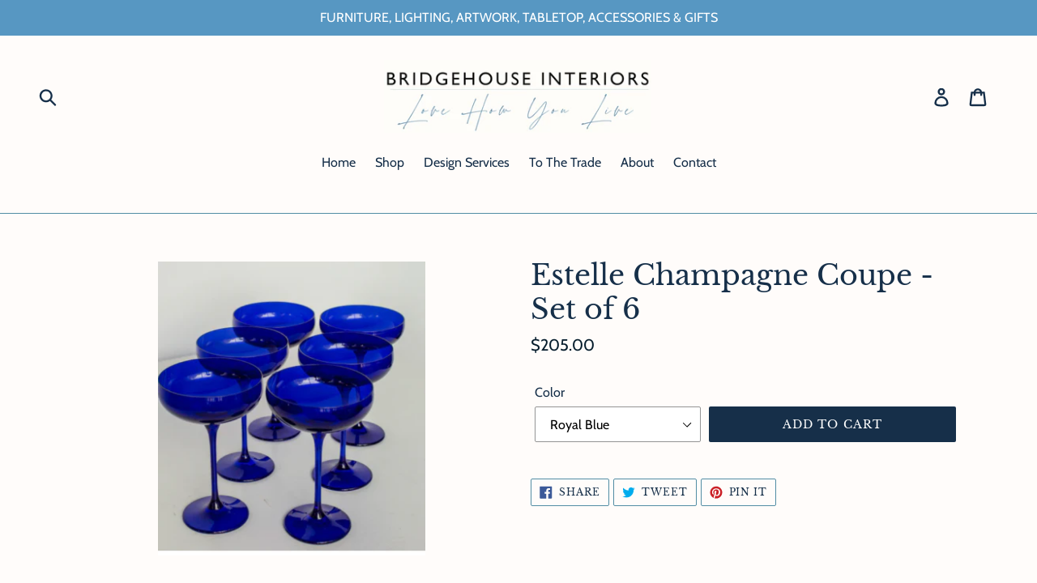

--- FILE ---
content_type: text/html; charset=utf-8
request_url: https://www.bridgehouseinteriors.com/products/estelle-champagne-coupe-set-of-6
body_size: 26362
content:
<!doctype html>
<!--[if IE 9]> <html class="ie9 no-js" lang="en"> <![endif]-->
<!--[if (gt IE 9)|!(IE)]><!--> <html class="no-js" lang="en"> <!--<![endif]-->
<head>
  <!-- Global site tag (gtag.js) - Google Analytics -->
<script async src="https://www.googletagmanager.com/gtag/js?id=G-LH70ZQH21S"></script>
<script>
  window.dataLayer = window.dataLayer || [];
  function gtag(){dataLayer.push(arguments);}
  gtag('js', new Date());

  gtag('config', 'G-LH70ZQH21S');
</script>

  <meta charset="utf-8">
  <meta http-equiv="X-UA-Compatible" content="IE=edge,chrome=1">
  <meta name="viewport" content="width=device-width,initial-scale=1">
  <meta name="theme-color" content="#162f49">
  <link rel="canonical" href="https://www.bridgehouseinteriors.com/products/estelle-champagne-coupe-set-of-6"><link rel="shortcut icon" href="//www.bridgehouseinteriors.com/cdn/shop/files/bridgehouse_favicon_32x32.png?v=1614619613" type="image/png"><title>Estelle Champagne Coupe - Set of 6
&ndash; BridgeHouse Interiors</title><!-- /snippets/social-meta-tags.liquid -->




<meta property="og:site_name" content="BridgeHouse Interiors">
<meta property="og:url" content="https://www.bridgehouseinteriors.com/products/estelle-champagne-coupe-set-of-6">
<meta property="og:title" content="Estelle Champagne Coupe - Set of 6">
<meta property="og:type" content="product">
<meta property="og:description" content="BridgeHouse Interiors is a full-service interior design firm based in Blue Ridge, GA.  We offer bespoke interior design services, custom upholstery and a curated collection of home décor.">

  <meta property="og:price:amount" content="205.00">
  <meta property="og:price:currency" content="USD">

<meta property="og:image" content="http://www.bridgehouseinteriors.com/cdn/shop/files/Screenshot2024-02-01at2.49.14PM_1200x1200.png?v=1706817043"><meta property="og:image" content="http://www.bridgehouseinteriors.com/cdn/shop/files/Screenshot2024-02-01at2.49.21PM_1200x1200.png?v=1706817045"><meta property="og:image" content="http://www.bridgehouseinteriors.com/cdn/shop/files/Screenshot2024-02-01at2.49.41PM_1200x1200.png?v=1706817048">
<meta property="og:image:secure_url" content="https://www.bridgehouseinteriors.com/cdn/shop/files/Screenshot2024-02-01at2.49.14PM_1200x1200.png?v=1706817043"><meta property="og:image:secure_url" content="https://www.bridgehouseinteriors.com/cdn/shop/files/Screenshot2024-02-01at2.49.21PM_1200x1200.png?v=1706817045"><meta property="og:image:secure_url" content="https://www.bridgehouseinteriors.com/cdn/shop/files/Screenshot2024-02-01at2.49.41PM_1200x1200.png?v=1706817048">


<meta name="twitter:card" content="summary_large_image">
<meta name="twitter:title" content="Estelle Champagne Coupe - Set of 6">
<meta name="twitter:description" content="BridgeHouse Interiors is a full-service interior design firm based in Blue Ridge, GA.  We offer bespoke interior design services, custom upholstery and a curated collection of home décor.">


  <link href="//www.bridgehouseinteriors.com/cdn/shop/t/3/assets/theme.scss.css?v=63496022373372994491759331594" rel="stylesheet" type="text/css" media="all" />

  <script>
    var theme = {
      strings: {
        addToCart: "Add to cart",
        soldOut: "Sold out",
        unavailable: "Unavailable",
        regularPrice: "Regular price",
        sale: "Sale",
        showMore: "Show More",
        showLess: "Show Less",
        addressError: "Error looking up that address",
        addressNoResults: "No results for that address",
        addressQueryLimit: "You have exceeded the Google API usage limit. Consider upgrading to a \u003ca href=\"https:\/\/developers.google.com\/maps\/premium\/usage-limits\"\u003ePremium Plan\u003c\/a\u003e.",
        authError: "There was a problem authenticating your Google Maps account.",
        newWindow: "Opens in a new window.",
        external: "Opens external website.",
        newWindowExternal: "Opens external website in a new window."
      },
      moneyFormat: "${{amount}}"
    }

    document.documentElement.className = document.documentElement.className.replace('no-js', 'js');
  </script>

  <!--[if (lte IE 9) ]><script src="//www.bridgehouseinteriors.com/cdn/shop/t/3/assets/match-media.min.js?v=22265819453975888031617207727" type="text/javascript"></script><![endif]--><!--[if (gt IE 9)|!(IE)]><!--><script src="//www.bridgehouseinteriors.com/cdn/shop/t/3/assets/lazysizes.js?v=68441465964607740661617207727" async="async"></script><!--<![endif]-->
  <!--[if lte IE 9]><script src="//www.bridgehouseinteriors.com/cdn/shop/t/3/assets/lazysizes.min.js?v=447"></script><![endif]-->

  <!--[if (gt IE 9)|!(IE)]><!--><script src="//www.bridgehouseinteriors.com/cdn/shop/t/3/assets/vendor.js?v=121857302354663160541617207732" defer="defer"></script><!--<![endif]-->
  <!--[if lte IE 9]><script src="//www.bridgehouseinteriors.com/cdn/shop/t/3/assets/vendor.js?v=121857302354663160541617207732"></script><![endif]-->

  <!--[if (gt IE 9)|!(IE)]><!--><script src="//www.bridgehouseinteriors.com/cdn/shop/t/3/assets/theme.js?v=161950477018278326151639421973" defer="defer"></script><!--<![endif]-->
  <!--[if lte IE 9]><script src="//www.bridgehouseinteriors.com/cdn/shop/t/3/assets/theme.js?v=161950477018278326151639421973"></script><![endif]-->

  <script>window.performance && window.performance.mark && window.performance.mark('shopify.content_for_header.start');</script><meta id="shopify-digital-wallet" name="shopify-digital-wallet" content="/4171432003/digital_wallets/dialog">
<meta name="shopify-checkout-api-token" content="87b1fa39f24eb1aa77edbb7e894295dc">
<meta id="in-context-paypal-metadata" data-shop-id="4171432003" data-venmo-supported="false" data-environment="production" data-locale="en_US" data-paypal-v4="true" data-currency="USD">
<link rel="alternate" type="application/json+oembed" href="https://www.bridgehouseinteriors.com/products/estelle-champagne-coupe-set-of-6.oembed">
<script async="async" src="/checkouts/internal/preloads.js?locale=en-US"></script>
<link rel="preconnect" href="https://shop.app" crossorigin="anonymous">
<script async="async" src="https://shop.app/checkouts/internal/preloads.js?locale=en-US&shop_id=4171432003" crossorigin="anonymous"></script>
<script id="apple-pay-shop-capabilities" type="application/json">{"shopId":4171432003,"countryCode":"US","currencyCode":"USD","merchantCapabilities":["supports3DS"],"merchantId":"gid:\/\/shopify\/Shop\/4171432003","merchantName":"BridgeHouse Interiors","requiredBillingContactFields":["postalAddress","email"],"requiredShippingContactFields":["postalAddress","email"],"shippingType":"shipping","supportedNetworks":["visa","masterCard","amex","discover","elo","jcb"],"total":{"type":"pending","label":"BridgeHouse Interiors","amount":"1.00"},"shopifyPaymentsEnabled":true,"supportsSubscriptions":true}</script>
<script id="shopify-features" type="application/json">{"accessToken":"87b1fa39f24eb1aa77edbb7e894295dc","betas":["rich-media-storefront-analytics"],"domain":"www.bridgehouseinteriors.com","predictiveSearch":true,"shopId":4171432003,"locale":"en"}</script>
<script>var Shopify = Shopify || {};
Shopify.shop = "bridgehouse-cartersville.myshopify.com";
Shopify.locale = "en";
Shopify.currency = {"active":"USD","rate":"1.0"};
Shopify.country = "US";
Shopify.theme = {"name":"BridgeHouse Interiors 31-03-2021","id":120204099632,"schema_name":"Debut","schema_version":"8.0.0","theme_store_id":796,"role":"main"};
Shopify.theme.handle = "null";
Shopify.theme.style = {"id":null,"handle":null};
Shopify.cdnHost = "www.bridgehouseinteriors.com/cdn";
Shopify.routes = Shopify.routes || {};
Shopify.routes.root = "/";</script>
<script type="module">!function(o){(o.Shopify=o.Shopify||{}).modules=!0}(window);</script>
<script>!function(o){function n(){var o=[];function n(){o.push(Array.prototype.slice.apply(arguments))}return n.q=o,n}var t=o.Shopify=o.Shopify||{};t.loadFeatures=n(),t.autoloadFeatures=n()}(window);</script>
<script>
  window.ShopifyPay = window.ShopifyPay || {};
  window.ShopifyPay.apiHost = "shop.app\/pay";
  window.ShopifyPay.redirectState = null;
</script>
<script id="shop-js-analytics" type="application/json">{"pageType":"product"}</script>
<script defer="defer" async type="module" src="//www.bridgehouseinteriors.com/cdn/shopifycloud/shop-js/modules/v2/client.init-shop-cart-sync_WVOgQShq.en.esm.js"></script>
<script defer="defer" async type="module" src="//www.bridgehouseinteriors.com/cdn/shopifycloud/shop-js/modules/v2/chunk.common_C_13GLB1.esm.js"></script>
<script defer="defer" async type="module" src="//www.bridgehouseinteriors.com/cdn/shopifycloud/shop-js/modules/v2/chunk.modal_CLfMGd0m.esm.js"></script>
<script type="module">
  await import("//www.bridgehouseinteriors.com/cdn/shopifycloud/shop-js/modules/v2/client.init-shop-cart-sync_WVOgQShq.en.esm.js");
await import("//www.bridgehouseinteriors.com/cdn/shopifycloud/shop-js/modules/v2/chunk.common_C_13GLB1.esm.js");
await import("//www.bridgehouseinteriors.com/cdn/shopifycloud/shop-js/modules/v2/chunk.modal_CLfMGd0m.esm.js");

  window.Shopify.SignInWithShop?.initShopCartSync?.({"fedCMEnabled":true,"windoidEnabled":true});

</script>
<script>
  window.Shopify = window.Shopify || {};
  if (!window.Shopify.featureAssets) window.Shopify.featureAssets = {};
  window.Shopify.featureAssets['shop-js'] = {"shop-cart-sync":["modules/v2/client.shop-cart-sync_DuR37GeY.en.esm.js","modules/v2/chunk.common_C_13GLB1.esm.js","modules/v2/chunk.modal_CLfMGd0m.esm.js"],"init-fed-cm":["modules/v2/client.init-fed-cm_BucUoe6W.en.esm.js","modules/v2/chunk.common_C_13GLB1.esm.js","modules/v2/chunk.modal_CLfMGd0m.esm.js"],"shop-toast-manager":["modules/v2/client.shop-toast-manager_B0JfrpKj.en.esm.js","modules/v2/chunk.common_C_13GLB1.esm.js","modules/v2/chunk.modal_CLfMGd0m.esm.js"],"init-shop-cart-sync":["modules/v2/client.init-shop-cart-sync_WVOgQShq.en.esm.js","modules/v2/chunk.common_C_13GLB1.esm.js","modules/v2/chunk.modal_CLfMGd0m.esm.js"],"shop-button":["modules/v2/client.shop-button_B_U3bv27.en.esm.js","modules/v2/chunk.common_C_13GLB1.esm.js","modules/v2/chunk.modal_CLfMGd0m.esm.js"],"init-windoid":["modules/v2/client.init-windoid_DuP9q_di.en.esm.js","modules/v2/chunk.common_C_13GLB1.esm.js","modules/v2/chunk.modal_CLfMGd0m.esm.js"],"shop-cash-offers":["modules/v2/client.shop-cash-offers_BmULhtno.en.esm.js","modules/v2/chunk.common_C_13GLB1.esm.js","modules/v2/chunk.modal_CLfMGd0m.esm.js"],"pay-button":["modules/v2/client.pay-button_CrPSEbOK.en.esm.js","modules/v2/chunk.common_C_13GLB1.esm.js","modules/v2/chunk.modal_CLfMGd0m.esm.js"],"init-customer-accounts":["modules/v2/client.init-customer-accounts_jNk9cPYQ.en.esm.js","modules/v2/client.shop-login-button_DJ5ldayH.en.esm.js","modules/v2/chunk.common_C_13GLB1.esm.js","modules/v2/chunk.modal_CLfMGd0m.esm.js"],"avatar":["modules/v2/client.avatar_BTnouDA3.en.esm.js"],"checkout-modal":["modules/v2/client.checkout-modal_pBPyh9w8.en.esm.js","modules/v2/chunk.common_C_13GLB1.esm.js","modules/v2/chunk.modal_CLfMGd0m.esm.js"],"init-shop-for-new-customer-accounts":["modules/v2/client.init-shop-for-new-customer-accounts_BUoCy7a5.en.esm.js","modules/v2/client.shop-login-button_DJ5ldayH.en.esm.js","modules/v2/chunk.common_C_13GLB1.esm.js","modules/v2/chunk.modal_CLfMGd0m.esm.js"],"init-customer-accounts-sign-up":["modules/v2/client.init-customer-accounts-sign-up_CnczCz9H.en.esm.js","modules/v2/client.shop-login-button_DJ5ldayH.en.esm.js","modules/v2/chunk.common_C_13GLB1.esm.js","modules/v2/chunk.modal_CLfMGd0m.esm.js"],"init-shop-email-lookup-coordinator":["modules/v2/client.init-shop-email-lookup-coordinator_CzjY5t9o.en.esm.js","modules/v2/chunk.common_C_13GLB1.esm.js","modules/v2/chunk.modal_CLfMGd0m.esm.js"],"shop-follow-button":["modules/v2/client.shop-follow-button_CsYC63q7.en.esm.js","modules/v2/chunk.common_C_13GLB1.esm.js","modules/v2/chunk.modal_CLfMGd0m.esm.js"],"shop-login-button":["modules/v2/client.shop-login-button_DJ5ldayH.en.esm.js","modules/v2/chunk.common_C_13GLB1.esm.js","modules/v2/chunk.modal_CLfMGd0m.esm.js"],"shop-login":["modules/v2/client.shop-login_B9ccPdmx.en.esm.js","modules/v2/chunk.common_C_13GLB1.esm.js","modules/v2/chunk.modal_CLfMGd0m.esm.js"],"lead-capture":["modules/v2/client.lead-capture_D0K_KgYb.en.esm.js","modules/v2/chunk.common_C_13GLB1.esm.js","modules/v2/chunk.modal_CLfMGd0m.esm.js"],"payment-terms":["modules/v2/client.payment-terms_BWmiNN46.en.esm.js","modules/v2/chunk.common_C_13GLB1.esm.js","modules/v2/chunk.modal_CLfMGd0m.esm.js"]};
</script>
<script>(function() {
  var isLoaded = false;
  function asyncLoad() {
    if (isLoaded) return;
    isLoaded = true;
    var urls = ["https:\/\/contactform.hulkapps.com\/skeletopapp.js?shop=bridgehouse-cartersville.myshopify.com","https:\/\/inffuse.eventscalendar.co\/plugins\/shopify\/loader.js?app=calendar\u0026shop=bridgehouse-cartersville.myshopify.com\u0026shop=bridgehouse-cartersville.myshopify.com","https:\/\/instafeed.nfcube.com\/cdn\/0c55c14b1c86b0bfbd8d2e036813fcf9.js?shop=bridgehouse-cartersville.myshopify.com","\/\/www.powr.io\/powr.js?powr-token=bridgehouse-cartersville.myshopify.com\u0026external-type=shopify\u0026shop=bridgehouse-cartersville.myshopify.com"];
    for (var i = 0; i < urls.length; i++) {
      var s = document.createElement('script');
      s.type = 'text/javascript';
      s.async = true;
      s.src = urls[i];
      var x = document.getElementsByTagName('script')[0];
      x.parentNode.insertBefore(s, x);
    }
  };
  if(window.attachEvent) {
    window.attachEvent('onload', asyncLoad);
  } else {
    window.addEventListener('load', asyncLoad, false);
  }
})();</script>
<script id="__st">var __st={"a":4171432003,"offset":-18000,"reqid":"1a614c6a-434e-4b35-bb1e-0ff7ce9ded4d-1769643328","pageurl":"www.bridgehouseinteriors.com\/products\/estelle-champagne-coupe-set-of-6","u":"f90422c24147","p":"product","rtyp":"product","rid":7340762267696};</script>
<script>window.ShopifyPaypalV4VisibilityTracking = true;</script>
<script id="captcha-bootstrap">!function(){'use strict';const t='contact',e='account',n='new_comment',o=[[t,t],['blogs',n],['comments',n],[t,'customer']],c=[[e,'customer_login'],[e,'guest_login'],[e,'recover_customer_password'],[e,'create_customer']],r=t=>t.map((([t,e])=>`form[action*='/${t}']:not([data-nocaptcha='true']) input[name='form_type'][value='${e}']`)).join(','),a=t=>()=>t?[...document.querySelectorAll(t)].map((t=>t.form)):[];function s(){const t=[...o],e=r(t);return a(e)}const i='password',u='form_key',d=['recaptcha-v3-token','g-recaptcha-response','h-captcha-response',i],f=()=>{try{return window.sessionStorage}catch{return}},m='__shopify_v',_=t=>t.elements[u];function p(t,e,n=!1){try{const o=window.sessionStorage,c=JSON.parse(o.getItem(e)),{data:r}=function(t){const{data:e,action:n}=t;return t[m]||n?{data:e,action:n}:{data:t,action:n}}(c);for(const[e,n]of Object.entries(r))t.elements[e]&&(t.elements[e].value=n);n&&o.removeItem(e)}catch(o){console.error('form repopulation failed',{error:o})}}const l='form_type',E='cptcha';function T(t){t.dataset[E]=!0}const w=window,h=w.document,L='Shopify',v='ce_forms',y='captcha';let A=!1;((t,e)=>{const n=(g='f06e6c50-85a8-45c8-87d0-21a2b65856fe',I='https://cdn.shopify.com/shopifycloud/storefront-forms-hcaptcha/ce_storefront_forms_captcha_hcaptcha.v1.5.2.iife.js',D={infoText:'Protected by hCaptcha',privacyText:'Privacy',termsText:'Terms'},(t,e,n)=>{const o=w[L][v],c=o.bindForm;if(c)return c(t,g,e,D).then(n);var r;o.q.push([[t,g,e,D],n]),r=I,A||(h.body.append(Object.assign(h.createElement('script'),{id:'captcha-provider',async:!0,src:r})),A=!0)});var g,I,D;w[L]=w[L]||{},w[L][v]=w[L][v]||{},w[L][v].q=[],w[L][y]=w[L][y]||{},w[L][y].protect=function(t,e){n(t,void 0,e),T(t)},Object.freeze(w[L][y]),function(t,e,n,w,h,L){const[v,y,A,g]=function(t,e,n){const i=e?o:[],u=t?c:[],d=[...i,...u],f=r(d),m=r(i),_=r(d.filter((([t,e])=>n.includes(e))));return[a(f),a(m),a(_),s()]}(w,h,L),I=t=>{const e=t.target;return e instanceof HTMLFormElement?e:e&&e.form},D=t=>v().includes(t);t.addEventListener('submit',(t=>{const e=I(t);if(!e)return;const n=D(e)&&!e.dataset.hcaptchaBound&&!e.dataset.recaptchaBound,o=_(e),c=g().includes(e)&&(!o||!o.value);(n||c)&&t.preventDefault(),c&&!n&&(function(t){try{if(!f())return;!function(t){const e=f();if(!e)return;const n=_(t);if(!n)return;const o=n.value;o&&e.removeItem(o)}(t);const e=Array.from(Array(32),(()=>Math.random().toString(36)[2])).join('');!function(t,e){_(t)||t.append(Object.assign(document.createElement('input'),{type:'hidden',name:u})),t.elements[u].value=e}(t,e),function(t,e){const n=f();if(!n)return;const o=[...t.querySelectorAll(`input[type='${i}']`)].map((({name:t})=>t)),c=[...d,...o],r={};for(const[a,s]of new FormData(t).entries())c.includes(a)||(r[a]=s);n.setItem(e,JSON.stringify({[m]:1,action:t.action,data:r}))}(t,e)}catch(e){console.error('failed to persist form',e)}}(e),e.submit())}));const S=(t,e)=>{t&&!t.dataset[E]&&(n(t,e.some((e=>e===t))),T(t))};for(const o of['focusin','change'])t.addEventListener(o,(t=>{const e=I(t);D(e)&&S(e,y())}));const B=e.get('form_key'),M=e.get(l),P=B&&M;t.addEventListener('DOMContentLoaded',(()=>{const t=y();if(P)for(const e of t)e.elements[l].value===M&&p(e,B);[...new Set([...A(),...v().filter((t=>'true'===t.dataset.shopifyCaptcha))])].forEach((e=>S(e,t)))}))}(h,new URLSearchParams(w.location.search),n,t,e,['guest_login'])})(!0,!0)}();</script>
<script integrity="sha256-4kQ18oKyAcykRKYeNunJcIwy7WH5gtpwJnB7kiuLZ1E=" data-source-attribution="shopify.loadfeatures" defer="defer" src="//www.bridgehouseinteriors.com/cdn/shopifycloud/storefront/assets/storefront/load_feature-a0a9edcb.js" crossorigin="anonymous"></script>
<script crossorigin="anonymous" defer="defer" src="//www.bridgehouseinteriors.com/cdn/shopifycloud/storefront/assets/shopify_pay/storefront-65b4c6d7.js?v=20250812"></script>
<script data-source-attribution="shopify.dynamic_checkout.dynamic.init">var Shopify=Shopify||{};Shopify.PaymentButton=Shopify.PaymentButton||{isStorefrontPortableWallets:!0,init:function(){window.Shopify.PaymentButton.init=function(){};var t=document.createElement("script");t.src="https://www.bridgehouseinteriors.com/cdn/shopifycloud/portable-wallets/latest/portable-wallets.en.js",t.type="module",document.head.appendChild(t)}};
</script>
<script data-source-attribution="shopify.dynamic_checkout.buyer_consent">
  function portableWalletsHideBuyerConsent(e){var t=document.getElementById("shopify-buyer-consent"),n=document.getElementById("shopify-subscription-policy-button");t&&n&&(t.classList.add("hidden"),t.setAttribute("aria-hidden","true"),n.removeEventListener("click",e))}function portableWalletsShowBuyerConsent(e){var t=document.getElementById("shopify-buyer-consent"),n=document.getElementById("shopify-subscription-policy-button");t&&n&&(t.classList.remove("hidden"),t.removeAttribute("aria-hidden"),n.addEventListener("click",e))}window.Shopify?.PaymentButton&&(window.Shopify.PaymentButton.hideBuyerConsent=portableWalletsHideBuyerConsent,window.Shopify.PaymentButton.showBuyerConsent=portableWalletsShowBuyerConsent);
</script>
<script data-source-attribution="shopify.dynamic_checkout.cart.bootstrap">document.addEventListener("DOMContentLoaded",(function(){function t(){return document.querySelector("shopify-accelerated-checkout-cart, shopify-accelerated-checkout")}if(t())Shopify.PaymentButton.init();else{new MutationObserver((function(e,n){t()&&(Shopify.PaymentButton.init(),n.disconnect())})).observe(document.body,{childList:!0,subtree:!0})}}));
</script>
<link id="shopify-accelerated-checkout-styles" rel="stylesheet" media="screen" href="https://www.bridgehouseinteriors.com/cdn/shopifycloud/portable-wallets/latest/accelerated-checkout-backwards-compat.css" crossorigin="anonymous">
<style id="shopify-accelerated-checkout-cart">
        #shopify-buyer-consent {
  margin-top: 1em;
  display: inline-block;
  width: 100%;
}

#shopify-buyer-consent.hidden {
  display: none;
}

#shopify-subscription-policy-button {
  background: none;
  border: none;
  padding: 0;
  text-decoration: underline;
  font-size: inherit;
  cursor: pointer;
}

#shopify-subscription-policy-button::before {
  box-shadow: none;
}

      </style>

<script>window.performance && window.performance.mark && window.performance.mark('shopify.content_for_header.end');</script>
 

<script>window.__pagefly_analytics_settings__ = {"acceptTracking":false};</script>
 <link href="https://monorail-edge.shopifysvc.com" rel="dns-prefetch">
<script>(function(){if ("sendBeacon" in navigator && "performance" in window) {try {var session_token_from_headers = performance.getEntriesByType('navigation')[0].serverTiming.find(x => x.name == '_s').description;} catch {var session_token_from_headers = undefined;}var session_cookie_matches = document.cookie.match(/_shopify_s=([^;]*)/);var session_token_from_cookie = session_cookie_matches && session_cookie_matches.length === 2 ? session_cookie_matches[1] : "";var session_token = session_token_from_headers || session_token_from_cookie || "";function handle_abandonment_event(e) {var entries = performance.getEntries().filter(function(entry) {return /monorail-edge.shopifysvc.com/.test(entry.name);});if (!window.abandonment_tracked && entries.length === 0) {window.abandonment_tracked = true;var currentMs = Date.now();var navigation_start = performance.timing.navigationStart;var payload = {shop_id: 4171432003,url: window.location.href,navigation_start,duration: currentMs - navigation_start,session_token,page_type: "product"};window.navigator.sendBeacon("https://monorail-edge.shopifysvc.com/v1/produce", JSON.stringify({schema_id: "online_store_buyer_site_abandonment/1.1",payload: payload,metadata: {event_created_at_ms: currentMs,event_sent_at_ms: currentMs}}));}}window.addEventListener('pagehide', handle_abandonment_event);}}());</script>
<script id="web-pixels-manager-setup">(function e(e,d,r,n,o){if(void 0===o&&(o={}),!Boolean(null===(a=null===(i=window.Shopify)||void 0===i?void 0:i.analytics)||void 0===a?void 0:a.replayQueue)){var i,a;window.Shopify=window.Shopify||{};var t=window.Shopify;t.analytics=t.analytics||{};var s=t.analytics;s.replayQueue=[],s.publish=function(e,d,r){return s.replayQueue.push([e,d,r]),!0};try{self.performance.mark("wpm:start")}catch(e){}var l=function(){var e={modern:/Edge?\/(1{2}[4-9]|1[2-9]\d|[2-9]\d{2}|\d{4,})\.\d+(\.\d+|)|Firefox\/(1{2}[4-9]|1[2-9]\d|[2-9]\d{2}|\d{4,})\.\d+(\.\d+|)|Chrom(ium|e)\/(9{2}|\d{3,})\.\d+(\.\d+|)|(Maci|X1{2}).+ Version\/(15\.\d+|(1[6-9]|[2-9]\d|\d{3,})\.\d+)([,.]\d+|)( \(\w+\)|)( Mobile\/\w+|) Safari\/|Chrome.+OPR\/(9{2}|\d{3,})\.\d+\.\d+|(CPU[ +]OS|iPhone[ +]OS|CPU[ +]iPhone|CPU IPhone OS|CPU iPad OS)[ +]+(15[._]\d+|(1[6-9]|[2-9]\d|\d{3,})[._]\d+)([._]\d+|)|Android:?[ /-](13[3-9]|1[4-9]\d|[2-9]\d{2}|\d{4,})(\.\d+|)(\.\d+|)|Android.+Firefox\/(13[5-9]|1[4-9]\d|[2-9]\d{2}|\d{4,})\.\d+(\.\d+|)|Android.+Chrom(ium|e)\/(13[3-9]|1[4-9]\d|[2-9]\d{2}|\d{4,})\.\d+(\.\d+|)|SamsungBrowser\/([2-9]\d|\d{3,})\.\d+/,legacy:/Edge?\/(1[6-9]|[2-9]\d|\d{3,})\.\d+(\.\d+|)|Firefox\/(5[4-9]|[6-9]\d|\d{3,})\.\d+(\.\d+|)|Chrom(ium|e)\/(5[1-9]|[6-9]\d|\d{3,})\.\d+(\.\d+|)([\d.]+$|.*Safari\/(?![\d.]+ Edge\/[\d.]+$))|(Maci|X1{2}).+ Version\/(10\.\d+|(1[1-9]|[2-9]\d|\d{3,})\.\d+)([,.]\d+|)( \(\w+\)|)( Mobile\/\w+|) Safari\/|Chrome.+OPR\/(3[89]|[4-9]\d|\d{3,})\.\d+\.\d+|(CPU[ +]OS|iPhone[ +]OS|CPU[ +]iPhone|CPU IPhone OS|CPU iPad OS)[ +]+(10[._]\d+|(1[1-9]|[2-9]\d|\d{3,})[._]\d+)([._]\d+|)|Android:?[ /-](13[3-9]|1[4-9]\d|[2-9]\d{2}|\d{4,})(\.\d+|)(\.\d+|)|Mobile Safari.+OPR\/([89]\d|\d{3,})\.\d+\.\d+|Android.+Firefox\/(13[5-9]|1[4-9]\d|[2-9]\d{2}|\d{4,})\.\d+(\.\d+|)|Android.+Chrom(ium|e)\/(13[3-9]|1[4-9]\d|[2-9]\d{2}|\d{4,})\.\d+(\.\d+|)|Android.+(UC? ?Browser|UCWEB|U3)[ /]?(15\.([5-9]|\d{2,})|(1[6-9]|[2-9]\d|\d{3,})\.\d+)\.\d+|SamsungBrowser\/(5\.\d+|([6-9]|\d{2,})\.\d+)|Android.+MQ{2}Browser\/(14(\.(9|\d{2,})|)|(1[5-9]|[2-9]\d|\d{3,})(\.\d+|))(\.\d+|)|K[Aa][Ii]OS\/(3\.\d+|([4-9]|\d{2,})\.\d+)(\.\d+|)/},d=e.modern,r=e.legacy,n=navigator.userAgent;return n.match(d)?"modern":n.match(r)?"legacy":"unknown"}(),u="modern"===l?"modern":"legacy",c=(null!=n?n:{modern:"",legacy:""})[u],f=function(e){return[e.baseUrl,"/wpm","/b",e.hashVersion,"modern"===e.buildTarget?"m":"l",".js"].join("")}({baseUrl:d,hashVersion:r,buildTarget:u}),m=function(e){var d=e.version,r=e.bundleTarget,n=e.surface,o=e.pageUrl,i=e.monorailEndpoint;return{emit:function(e){var a=e.status,t=e.errorMsg,s=(new Date).getTime(),l=JSON.stringify({metadata:{event_sent_at_ms:s},events:[{schema_id:"web_pixels_manager_load/3.1",payload:{version:d,bundle_target:r,page_url:o,status:a,surface:n,error_msg:t},metadata:{event_created_at_ms:s}}]});if(!i)return console&&console.warn&&console.warn("[Web Pixels Manager] No Monorail endpoint provided, skipping logging."),!1;try{return self.navigator.sendBeacon.bind(self.navigator)(i,l)}catch(e){}var u=new XMLHttpRequest;try{return u.open("POST",i,!0),u.setRequestHeader("Content-Type","text/plain"),u.send(l),!0}catch(e){return console&&console.warn&&console.warn("[Web Pixels Manager] Got an unhandled error while logging to Monorail."),!1}}}}({version:r,bundleTarget:l,surface:e.surface,pageUrl:self.location.href,monorailEndpoint:e.monorailEndpoint});try{o.browserTarget=l,function(e){var d=e.src,r=e.async,n=void 0===r||r,o=e.onload,i=e.onerror,a=e.sri,t=e.scriptDataAttributes,s=void 0===t?{}:t,l=document.createElement("script"),u=document.querySelector("head"),c=document.querySelector("body");if(l.async=n,l.src=d,a&&(l.integrity=a,l.crossOrigin="anonymous"),s)for(var f in s)if(Object.prototype.hasOwnProperty.call(s,f))try{l.dataset[f]=s[f]}catch(e){}if(o&&l.addEventListener("load",o),i&&l.addEventListener("error",i),u)u.appendChild(l);else{if(!c)throw new Error("Did not find a head or body element to append the script");c.appendChild(l)}}({src:f,async:!0,onload:function(){if(!function(){var e,d;return Boolean(null===(d=null===(e=window.Shopify)||void 0===e?void 0:e.analytics)||void 0===d?void 0:d.initialized)}()){var d=window.webPixelsManager.init(e)||void 0;if(d){var r=window.Shopify.analytics;r.replayQueue.forEach((function(e){var r=e[0],n=e[1],o=e[2];d.publishCustomEvent(r,n,o)})),r.replayQueue=[],r.publish=d.publishCustomEvent,r.visitor=d.visitor,r.initialized=!0}}},onerror:function(){return m.emit({status:"failed",errorMsg:"".concat(f," has failed to load")})},sri:function(e){var d=/^sha384-[A-Za-z0-9+/=]+$/;return"string"==typeof e&&d.test(e)}(c)?c:"",scriptDataAttributes:o}),m.emit({status:"loading"})}catch(e){m.emit({status:"failed",errorMsg:(null==e?void 0:e.message)||"Unknown error"})}}})({shopId: 4171432003,storefrontBaseUrl: "https://www.bridgehouseinteriors.com",extensionsBaseUrl: "https://extensions.shopifycdn.com/cdn/shopifycloud/web-pixels-manager",monorailEndpoint: "https://monorail-edge.shopifysvc.com/unstable/produce_batch",surface: "storefront-renderer",enabledBetaFlags: ["2dca8a86"],webPixelsConfigList: [{"id":"297173040","configuration":"{\"config\":\"{\\\"pixel_id\\\":\\\"G-LH70ZQH21S\\\",\\\"gtag_events\\\":[{\\\"type\\\":\\\"purchase\\\",\\\"action_label\\\":\\\"G-LH70ZQH21S\\\"},{\\\"type\\\":\\\"page_view\\\",\\\"action_label\\\":\\\"G-LH70ZQH21S\\\"},{\\\"type\\\":\\\"view_item\\\",\\\"action_label\\\":\\\"G-LH70ZQH21S\\\"},{\\\"type\\\":\\\"search\\\",\\\"action_label\\\":\\\"G-LH70ZQH21S\\\"},{\\\"type\\\":\\\"add_to_cart\\\",\\\"action_label\\\":\\\"G-LH70ZQH21S\\\"},{\\\"type\\\":\\\"begin_checkout\\\",\\\"action_label\\\":\\\"G-LH70ZQH21S\\\"},{\\\"type\\\":\\\"add_payment_info\\\",\\\"action_label\\\":\\\"G-LH70ZQH21S\\\"}],\\\"enable_monitoring_mode\\\":false}\"}","eventPayloadVersion":"v1","runtimeContext":"OPEN","scriptVersion":"b2a88bafab3e21179ed38636efcd8a93","type":"APP","apiClientId":1780363,"privacyPurposes":[],"dataSharingAdjustments":{"protectedCustomerApprovalScopes":["read_customer_address","read_customer_email","read_customer_name","read_customer_personal_data","read_customer_phone"]}},{"id":"138182704","configuration":"{\"pixel_id\":\"146203614049435\",\"pixel_type\":\"facebook_pixel\",\"metaapp_system_user_token\":\"-\"}","eventPayloadVersion":"v1","runtimeContext":"OPEN","scriptVersion":"ca16bc87fe92b6042fbaa3acc2fbdaa6","type":"APP","apiClientId":2329312,"privacyPurposes":["ANALYTICS","MARKETING","SALE_OF_DATA"],"dataSharingAdjustments":{"protectedCustomerApprovalScopes":["read_customer_address","read_customer_email","read_customer_name","read_customer_personal_data","read_customer_phone"]}},{"id":"shopify-app-pixel","configuration":"{}","eventPayloadVersion":"v1","runtimeContext":"STRICT","scriptVersion":"0450","apiClientId":"shopify-pixel","type":"APP","privacyPurposes":["ANALYTICS","MARKETING"]},{"id":"shopify-custom-pixel","eventPayloadVersion":"v1","runtimeContext":"LAX","scriptVersion":"0450","apiClientId":"shopify-pixel","type":"CUSTOM","privacyPurposes":["ANALYTICS","MARKETING"]}],isMerchantRequest: false,initData: {"shop":{"name":"BridgeHouse Interiors","paymentSettings":{"currencyCode":"USD"},"myshopifyDomain":"bridgehouse-cartersville.myshopify.com","countryCode":"US","storefrontUrl":"https:\/\/www.bridgehouseinteriors.com"},"customer":null,"cart":null,"checkout":null,"productVariants":[{"price":{"amount":205.0,"currencyCode":"USD"},"product":{"title":"Estelle Champagne Coupe - Set of 6","vendor":"Estelle","id":"7340762267696","untranslatedTitle":"Estelle Champagne Coupe - Set of 6","url":"\/products\/estelle-champagne-coupe-set-of-6","type":""},"id":"41128775352368","image":{"src":"\/\/www.bridgehouseinteriors.com\/cdn\/shop\/files\/Screenshot2024-02-01at2.49.14PM_2dcd60e1-9e40-4720-9ed5-1b352894c923.png?v=1706817059"},"sku":"6EGWCC1","title":"Amber Smoke","untranslatedTitle":"Amber Smoke"},{"price":{"amount":205.0,"currencyCode":"USD"},"product":{"title":"Estelle Champagne Coupe - Set of 6","vendor":"Estelle","id":"7340762267696","untranslatedTitle":"Estelle Champagne Coupe - Set of 6","url":"\/products\/estelle-champagne-coupe-set-of-6","type":""},"id":"41128775385136","image":{"src":"\/\/www.bridgehouseinteriors.com\/cdn\/shop\/files\/Screenshot2024-02-01at2.49.17PM.png?v=1706817051"},"sku":"6EGWCC2","title":"Amethyst","untranslatedTitle":"Amethyst"},{"price":{"amount":205.0,"currencyCode":"USD"},"product":{"title":"Estelle Champagne Coupe - Set of 6","vendor":"Estelle","id":"7340762267696","untranslatedTitle":"Estelle Champagne Coupe - Set of 6","url":"\/products\/estelle-champagne-coupe-set-of-6","type":""},"id":"41128775417904","image":{"src":"\/\/www.bridgehouseinteriors.com\/cdn\/shop\/files\/Screenshot2024-02-01at2.49.21PM.png?v=1706817045"},"sku":"6EGWCC3","title":"Black","untranslatedTitle":"Black"},{"price":{"amount":205.0,"currencyCode":"USD"},"product":{"title":"Estelle Champagne Coupe - Set of 6","vendor":"Estelle","id":"7340762267696","untranslatedTitle":"Estelle Champagne Coupe - Set of 6","url":"\/products\/estelle-champagne-coupe-set-of-6","type":""},"id":"41128775450672","image":{"src":"\/\/www.bridgehouseinteriors.com\/cdn\/shop\/files\/Screenshot2024-02-01at2.49.24PM_491ae1c4-89f6-47bd-92ab-300e9dc72cb2.png?v=1706817062"},"sku":"6EGWCC4","title":"Blush Pink","untranslatedTitle":"Blush Pink"},{"price":{"amount":205.0,"currencyCode":"USD"},"product":{"title":"Estelle Champagne Coupe - Set of 6","vendor":"Estelle","id":"7340762267696","untranslatedTitle":"Estelle Champagne Coupe - Set of 6","url":"\/products\/estelle-champagne-coupe-set-of-6","type":""},"id":"41128775483440","image":{"src":"\/\/www.bridgehouseinteriors.com\/cdn\/shop\/files\/Screenshot2024-02-01at2.49.29PM.png?v=1706817072"},"sku":"6EGWCC5","title":"Cobalt Blue","untranslatedTitle":"Cobalt Blue"},{"price":{"amount":205.0,"currencyCode":"USD"},"product":{"title":"Estelle Champagne Coupe - Set of 6","vendor":"Estelle","id":"7340762267696","untranslatedTitle":"Estelle Champagne Coupe - Set of 6","url":"\/products\/estelle-champagne-coupe-set-of-6","type":""},"id":"41128775516208","image":{"src":"\/\/www.bridgehouseinteriors.com\/cdn\/shop\/files\/Screenshot2024-02-01at2.49.37PM.png?v=1706817065"},"sku":"6EGWCC6","title":"Emerald Green","untranslatedTitle":"Emerald Green"},{"price":{"amount":205.0,"currencyCode":"USD"},"product":{"title":"Estelle Champagne Coupe - Set of 6","vendor":"Estelle","id":"7340762267696","untranslatedTitle":"Estelle Champagne Coupe - Set of 6","url":"\/products\/estelle-champagne-coupe-set-of-6","type":""},"id":"41128775548976","image":{"src":"\/\/www.bridgehouseinteriors.com\/cdn\/shop\/files\/Screenshot2024-02-01at2.49.41PM.png?v=1706817048"},"sku":"6EGWCC7","title":"Forest Green","untranslatedTitle":"Forest Green"},{"price":{"amount":205.0,"currencyCode":"USD"},"product":{"title":"Estelle Champagne Coupe - Set of 6","vendor":"Estelle","id":"7340762267696","untranslatedTitle":"Estelle Champagne Coupe - Set of 6","url":"\/products\/estelle-champagne-coupe-set-of-6","type":""},"id":"41128775581744","image":{"src":"\/\/www.bridgehouseinteriors.com\/cdn\/shop\/files\/Screenshot2024-02-01at2.49.44PM_6c3621ed-0768-41e6-8792-aefcb8f942b3.png?v=1706817074"},"sku":"6EGWCC8","title":"Gray Smoke","untranslatedTitle":"Gray Smoke"},{"price":{"amount":205.0,"currencyCode":"USD"},"product":{"title":"Estelle Champagne Coupe - Set of 6","vendor":"Estelle","id":"7340762267696","untranslatedTitle":"Estelle Champagne Coupe - Set of 6","url":"\/products\/estelle-champagne-coupe-set-of-6","type":""},"id":"41128775614512","image":{"src":"\/\/www.bridgehouseinteriors.com\/cdn\/shop\/files\/Screenshot2024-02-01at2.49.48PM.png?v=1706817083"},"sku":"6EGWCC9","title":"Iridescent","untranslatedTitle":"Iridescent"},{"price":{"amount":205.0,"currencyCode":"USD"},"product":{"title":"Estelle Champagne Coupe - Set of 6","vendor":"Estelle","id":"7340762267696","untranslatedTitle":"Estelle Champagne Coupe - Set of 6","url":"\/products\/estelle-champagne-coupe-set-of-6","type":""},"id":"41128775647280","image":{"src":"\/\/www.bridgehouseinteriors.com\/cdn\/shop\/files\/Screenshot2024-02-01at2.49.52PM.png?v=1706817087"},"sku":"6EGWCC10","title":"Lavender","untranslatedTitle":"Lavender"},{"price":{"amount":205.0,"currencyCode":"USD"},"product":{"title":"Estelle Champagne Coupe - Set of 6","vendor":"Estelle","id":"7340762267696","untranslatedTitle":"Estelle Champagne Coupe - Set of 6","url":"\/products\/estelle-champagne-coupe-set-of-6","type":""},"id":"41128775680048","image":{"src":"\/\/www.bridgehouseinteriors.com\/cdn\/shop\/files\/Screenshot2024-02-01at2.49.55PM.png?v=1706817104"},"sku":"6EGWCC11","title":"Mint Green","untranslatedTitle":"Mint Green"},{"price":{"amount":205.0,"currencyCode":"USD"},"product":{"title":"Estelle Champagne Coupe - Set of 6","vendor":"Estelle","id":"7340762267696","untranslatedTitle":"Estelle Champagne Coupe - Set of 6","url":"\/products\/estelle-champagne-coupe-set-of-6","type":""},"id":"41128775712816","image":{"src":"\/\/www.bridgehouseinteriors.com\/cdn\/shop\/files\/Screenshot2024-02-01at2.50.06PM.png?v=1706817095"},"sku":"6EGWCC12","title":"Ocean Blue","untranslatedTitle":"Ocean Blue"},{"price":{"amount":205.0,"currencyCode":"USD"},"product":{"title":"Estelle Champagne Coupe - Set of 6","vendor":"Estelle","id":"7340762267696","untranslatedTitle":"Estelle Champagne Coupe - Set of 6","url":"\/products\/estelle-champagne-coupe-set-of-6","type":""},"id":"41128775745584","image":{"src":"\/\/www.bridgehouseinteriors.com\/cdn\/shop\/files\/Screenshot2024-02-01at2.50.11PM_3d39bd34-56e3-44c4-8422-400f473c22d0.png?v=1706817109"},"sku":"6EGWCC13","title":"Pastel Mixed Set","untranslatedTitle":"Pastel Mixed Set"},{"price":{"amount":205.0,"currencyCode":"USD"},"product":{"title":"Estelle Champagne Coupe - Set of 6","vendor":"Estelle","id":"7340762267696","untranslatedTitle":"Estelle Champagne Coupe - Set of 6","url":"\/products\/estelle-champagne-coupe-set-of-6","type":""},"id":"41128775778352","image":{"src":"\/\/www.bridgehouseinteriors.com\/cdn\/shop\/files\/Screenshot2024-02-01at2.50.15PM_76b57a8f-d0f4-429e-be3c-77c0e6920d99.png?v=1706817120"},"sku":"6EGWCC14","title":"Red","untranslatedTitle":"Red"},{"price":{"amount":205.0,"currencyCode":"USD"},"product":{"title":"Estelle Champagne Coupe - Set of 6","vendor":"Estelle","id":"7340762267696","untranslatedTitle":"Estelle Champagne Coupe - Set of 6","url":"\/products\/estelle-champagne-coupe-set-of-6","type":""},"id":"41128775811120","image":{"src":"\/\/www.bridgehouseinteriors.com\/cdn\/shop\/files\/Screenshot2024-02-01at2.50.18PM.png?v=1706817114"},"sku":"6EGWCC15","title":"Rose","untranslatedTitle":"Rose"},{"price":{"amount":205.0,"currencyCode":"USD"},"product":{"title":"Estelle Champagne Coupe - Set of 6","vendor":"Estelle","id":"7340762267696","untranslatedTitle":"Estelle Champagne Coupe - Set of 6","url":"\/products\/estelle-champagne-coupe-set-of-6","type":""},"id":"41128775843888","image":{"src":"\/\/www.bridgehouseinteriors.com\/cdn\/shop\/files\/Screenshot2024-02-01at2.50.21PM.png?v=1706817125"},"sku":"6EGWCC16","title":"Royal Blue","untranslatedTitle":"Royal Blue"},{"price":{"amount":205.0,"currencyCode":"USD"},"product":{"title":"Estelle Champagne Coupe - Set of 6","vendor":"Estelle","id":"7340762267696","untranslatedTitle":"Estelle Champagne Coupe - Set of 6","url":"\/products\/estelle-champagne-coupe-set-of-6","type":""},"id":"41128775876656","image":{"src":"\/\/www.bridgehouseinteriors.com\/cdn\/shop\/files\/Screenshot2024-02-01at2.50.28PM.png?v=1706817101"},"sku":"6EGWCC17","title":"Fuchsia","untranslatedTitle":"Fuchsia"},{"price":{"amount":205.0,"currencyCode":"USD"},"product":{"title":"Estelle Champagne Coupe - Set of 6","vendor":"Estelle","id":"7340762267696","untranslatedTitle":"Estelle Champagne Coupe - Set of 6","url":"\/products\/estelle-champagne-coupe-set-of-6","type":""},"id":"41128775909424","image":{"src":"\/\/www.bridgehouseinteriors.com\/cdn\/shop\/files\/Screenshot2024-02-01at2.50.31PM_bbe4d8d7-2e86-4696-b010-c2a10a845351.png?v=1706817118"},"sku":"6EGWCC18","title":"Yellow","untranslatedTitle":"Yellow"},{"price":{"amount":205.0,"currencyCode":"USD"},"product":{"title":"Estelle Champagne Coupe - Set of 6","vendor":"Estelle","id":"7340762267696","untranslatedTitle":"Estelle Champagne Coupe - Set of 6","url":"\/products\/estelle-champagne-coupe-set-of-6","type":""},"id":"41133365035056","image":{"src":"\/\/www.bridgehouseinteriors.com\/cdn\/shop\/files\/Screenshot2024-02-01at2.50.03PM.png?v=1706817177"},"sku":"6EGWCC19","title":"Mixed Set","untranslatedTitle":"Mixed Set"}],"purchasingCompany":null},},"https://www.bridgehouseinteriors.com/cdn","1d2a099fw23dfb22ep557258f5m7a2edbae",{"modern":"","legacy":""},{"shopId":"4171432003","storefrontBaseUrl":"https:\/\/www.bridgehouseinteriors.com","extensionBaseUrl":"https:\/\/extensions.shopifycdn.com\/cdn\/shopifycloud\/web-pixels-manager","surface":"storefront-renderer","enabledBetaFlags":"[\"2dca8a86\"]","isMerchantRequest":"false","hashVersion":"1d2a099fw23dfb22ep557258f5m7a2edbae","publish":"custom","events":"[[\"page_viewed\",{}],[\"product_viewed\",{\"productVariant\":{\"price\":{\"amount\":205.0,\"currencyCode\":\"USD\"},\"product\":{\"title\":\"Estelle Champagne Coupe - Set of 6\",\"vendor\":\"Estelle\",\"id\":\"7340762267696\",\"untranslatedTitle\":\"Estelle Champagne Coupe - Set of 6\",\"url\":\"\/products\/estelle-champagne-coupe-set-of-6\",\"type\":\"\"},\"id\":\"41128775843888\",\"image\":{\"src\":\"\/\/www.bridgehouseinteriors.com\/cdn\/shop\/files\/Screenshot2024-02-01at2.50.21PM.png?v=1706817125\"},\"sku\":\"6EGWCC16\",\"title\":\"Royal Blue\",\"untranslatedTitle\":\"Royal Blue\"}}]]"});</script><script>
  window.ShopifyAnalytics = window.ShopifyAnalytics || {};
  window.ShopifyAnalytics.meta = window.ShopifyAnalytics.meta || {};
  window.ShopifyAnalytics.meta.currency = 'USD';
  var meta = {"product":{"id":7340762267696,"gid":"gid:\/\/shopify\/Product\/7340762267696","vendor":"Estelle","type":"","handle":"estelle-champagne-coupe-set-of-6","variants":[{"id":41128775352368,"price":20500,"name":"Estelle Champagne Coupe - Set of 6 - Amber Smoke","public_title":"Amber Smoke","sku":"6EGWCC1"},{"id":41128775385136,"price":20500,"name":"Estelle Champagne Coupe - Set of 6 - Amethyst","public_title":"Amethyst","sku":"6EGWCC2"},{"id":41128775417904,"price":20500,"name":"Estelle Champagne Coupe - Set of 6 - Black","public_title":"Black","sku":"6EGWCC3"},{"id":41128775450672,"price":20500,"name":"Estelle Champagne Coupe - Set of 6 - Blush Pink","public_title":"Blush Pink","sku":"6EGWCC4"},{"id":41128775483440,"price":20500,"name":"Estelle Champagne Coupe - Set of 6 - Cobalt Blue","public_title":"Cobalt Blue","sku":"6EGWCC5"},{"id":41128775516208,"price":20500,"name":"Estelle Champagne Coupe - Set of 6 - Emerald Green","public_title":"Emerald Green","sku":"6EGWCC6"},{"id":41128775548976,"price":20500,"name":"Estelle Champagne Coupe - Set of 6 - Forest Green","public_title":"Forest Green","sku":"6EGWCC7"},{"id":41128775581744,"price":20500,"name":"Estelle Champagne Coupe - Set of 6 - Gray Smoke","public_title":"Gray Smoke","sku":"6EGWCC8"},{"id":41128775614512,"price":20500,"name":"Estelle Champagne Coupe - Set of 6 - Iridescent","public_title":"Iridescent","sku":"6EGWCC9"},{"id":41128775647280,"price":20500,"name":"Estelle Champagne Coupe - Set of 6 - Lavender","public_title":"Lavender","sku":"6EGWCC10"},{"id":41128775680048,"price":20500,"name":"Estelle Champagne Coupe - Set of 6 - Mint Green","public_title":"Mint Green","sku":"6EGWCC11"},{"id":41128775712816,"price":20500,"name":"Estelle Champagne Coupe - Set of 6 - Ocean Blue","public_title":"Ocean Blue","sku":"6EGWCC12"},{"id":41128775745584,"price":20500,"name":"Estelle Champagne Coupe - Set of 6 - Pastel Mixed Set","public_title":"Pastel Mixed Set","sku":"6EGWCC13"},{"id":41128775778352,"price":20500,"name":"Estelle Champagne Coupe - Set of 6 - Red","public_title":"Red","sku":"6EGWCC14"},{"id":41128775811120,"price":20500,"name":"Estelle Champagne Coupe - Set of 6 - Rose","public_title":"Rose","sku":"6EGWCC15"},{"id":41128775843888,"price":20500,"name":"Estelle Champagne Coupe - Set of 6 - Royal Blue","public_title":"Royal Blue","sku":"6EGWCC16"},{"id":41128775876656,"price":20500,"name":"Estelle Champagne Coupe - Set of 6 - Fuchsia","public_title":"Fuchsia","sku":"6EGWCC17"},{"id":41128775909424,"price":20500,"name":"Estelle Champagne Coupe - Set of 6 - Yellow","public_title":"Yellow","sku":"6EGWCC18"},{"id":41133365035056,"price":20500,"name":"Estelle Champagne Coupe - Set of 6 - Mixed Set","public_title":"Mixed Set","sku":"6EGWCC19"}],"remote":false},"page":{"pageType":"product","resourceType":"product","resourceId":7340762267696,"requestId":"1a614c6a-434e-4b35-bb1e-0ff7ce9ded4d-1769643328"}};
  for (var attr in meta) {
    window.ShopifyAnalytics.meta[attr] = meta[attr];
  }
</script>
<script class="analytics">
  (function () {
    var customDocumentWrite = function(content) {
      var jquery = null;

      if (window.jQuery) {
        jquery = window.jQuery;
      } else if (window.Checkout && window.Checkout.$) {
        jquery = window.Checkout.$;
      }

      if (jquery) {
        jquery('body').append(content);
      }
    };

    var hasLoggedConversion = function(token) {
      if (token) {
        return document.cookie.indexOf('loggedConversion=' + token) !== -1;
      }
      return false;
    }

    var setCookieIfConversion = function(token) {
      if (token) {
        var twoMonthsFromNow = new Date(Date.now());
        twoMonthsFromNow.setMonth(twoMonthsFromNow.getMonth() + 2);

        document.cookie = 'loggedConversion=' + token + '; expires=' + twoMonthsFromNow;
      }
    }

    var trekkie = window.ShopifyAnalytics.lib = window.trekkie = window.trekkie || [];
    if (trekkie.integrations) {
      return;
    }
    trekkie.methods = [
      'identify',
      'page',
      'ready',
      'track',
      'trackForm',
      'trackLink'
    ];
    trekkie.factory = function(method) {
      return function() {
        var args = Array.prototype.slice.call(arguments);
        args.unshift(method);
        trekkie.push(args);
        return trekkie;
      };
    };
    for (var i = 0; i < trekkie.methods.length; i++) {
      var key = trekkie.methods[i];
      trekkie[key] = trekkie.factory(key);
    }
    trekkie.load = function(config) {
      trekkie.config = config || {};
      trekkie.config.initialDocumentCookie = document.cookie;
      var first = document.getElementsByTagName('script')[0];
      var script = document.createElement('script');
      script.type = 'text/javascript';
      script.onerror = function(e) {
        var scriptFallback = document.createElement('script');
        scriptFallback.type = 'text/javascript';
        scriptFallback.onerror = function(error) {
                var Monorail = {
      produce: function produce(monorailDomain, schemaId, payload) {
        var currentMs = new Date().getTime();
        var event = {
          schema_id: schemaId,
          payload: payload,
          metadata: {
            event_created_at_ms: currentMs,
            event_sent_at_ms: currentMs
          }
        };
        return Monorail.sendRequest("https://" + monorailDomain + "/v1/produce", JSON.stringify(event));
      },
      sendRequest: function sendRequest(endpointUrl, payload) {
        // Try the sendBeacon API
        if (window && window.navigator && typeof window.navigator.sendBeacon === 'function' && typeof window.Blob === 'function' && !Monorail.isIos12()) {
          var blobData = new window.Blob([payload], {
            type: 'text/plain'
          });

          if (window.navigator.sendBeacon(endpointUrl, blobData)) {
            return true;
          } // sendBeacon was not successful

        } // XHR beacon

        var xhr = new XMLHttpRequest();

        try {
          xhr.open('POST', endpointUrl);
          xhr.setRequestHeader('Content-Type', 'text/plain');
          xhr.send(payload);
        } catch (e) {
          console.log(e);
        }

        return false;
      },
      isIos12: function isIos12() {
        return window.navigator.userAgent.lastIndexOf('iPhone; CPU iPhone OS 12_') !== -1 || window.navigator.userAgent.lastIndexOf('iPad; CPU OS 12_') !== -1;
      }
    };
    Monorail.produce('monorail-edge.shopifysvc.com',
      'trekkie_storefront_load_errors/1.1',
      {shop_id: 4171432003,
      theme_id: 120204099632,
      app_name: "storefront",
      context_url: window.location.href,
      source_url: "//www.bridgehouseinteriors.com/cdn/s/trekkie.storefront.a804e9514e4efded663580eddd6991fcc12b5451.min.js"});

        };
        scriptFallback.async = true;
        scriptFallback.src = '//www.bridgehouseinteriors.com/cdn/s/trekkie.storefront.a804e9514e4efded663580eddd6991fcc12b5451.min.js';
        first.parentNode.insertBefore(scriptFallback, first);
      };
      script.async = true;
      script.src = '//www.bridgehouseinteriors.com/cdn/s/trekkie.storefront.a804e9514e4efded663580eddd6991fcc12b5451.min.js';
      first.parentNode.insertBefore(script, first);
    };
    trekkie.load(
      {"Trekkie":{"appName":"storefront","development":false,"defaultAttributes":{"shopId":4171432003,"isMerchantRequest":null,"themeId":120204099632,"themeCityHash":"18275613572739152106","contentLanguage":"en","currency":"USD","eventMetadataId":"c920ee57-b8d3-4743-8b81-fde62e2e1269"},"isServerSideCookieWritingEnabled":true,"monorailRegion":"shop_domain","enabledBetaFlags":["65f19447","b5387b81"]},"Session Attribution":{},"S2S":{"facebookCapiEnabled":true,"source":"trekkie-storefront-renderer","apiClientId":580111}}
    );

    var loaded = false;
    trekkie.ready(function() {
      if (loaded) return;
      loaded = true;

      window.ShopifyAnalytics.lib = window.trekkie;

      var originalDocumentWrite = document.write;
      document.write = customDocumentWrite;
      try { window.ShopifyAnalytics.merchantGoogleAnalytics.call(this); } catch(error) {};
      document.write = originalDocumentWrite;

      window.ShopifyAnalytics.lib.page(null,{"pageType":"product","resourceType":"product","resourceId":7340762267696,"requestId":"1a614c6a-434e-4b35-bb1e-0ff7ce9ded4d-1769643328","shopifyEmitted":true});

      var match = window.location.pathname.match(/checkouts\/(.+)\/(thank_you|post_purchase)/)
      var token = match? match[1]: undefined;
      if (!hasLoggedConversion(token)) {
        setCookieIfConversion(token);
        window.ShopifyAnalytics.lib.track("Viewed Product",{"currency":"USD","variantId":41128775352368,"productId":7340762267696,"productGid":"gid:\/\/shopify\/Product\/7340762267696","name":"Estelle Champagne Coupe - Set of 6 - Amber Smoke","price":"205.00","sku":"6EGWCC1","brand":"Estelle","variant":"Amber Smoke","category":"","nonInteraction":true,"remote":false},undefined,undefined,{"shopifyEmitted":true});
      window.ShopifyAnalytics.lib.track("monorail:\/\/trekkie_storefront_viewed_product\/1.1",{"currency":"USD","variantId":41128775352368,"productId":7340762267696,"productGid":"gid:\/\/shopify\/Product\/7340762267696","name":"Estelle Champagne Coupe - Set of 6 - Amber Smoke","price":"205.00","sku":"6EGWCC1","brand":"Estelle","variant":"Amber Smoke","category":"","nonInteraction":true,"remote":false,"referer":"https:\/\/www.bridgehouseinteriors.com\/products\/estelle-champagne-coupe-set-of-6"});
      }
    });


        var eventsListenerScript = document.createElement('script');
        eventsListenerScript.async = true;
        eventsListenerScript.src = "//www.bridgehouseinteriors.com/cdn/shopifycloud/storefront/assets/shop_events_listener-3da45d37.js";
        document.getElementsByTagName('head')[0].appendChild(eventsListenerScript);

})();</script>
<script
  defer
  src="https://www.bridgehouseinteriors.com/cdn/shopifycloud/perf-kit/shopify-perf-kit-3.1.0.min.js"
  data-application="storefront-renderer"
  data-shop-id="4171432003"
  data-render-region="gcp-us-east1"
  data-page-type="product"
  data-theme-instance-id="120204099632"
  data-theme-name="Debut"
  data-theme-version="8.0.0"
  data-monorail-region="shop_domain"
  data-resource-timing-sampling-rate="10"
  data-shs="true"
  data-shs-beacon="true"
  data-shs-export-with-fetch="true"
  data-shs-logs-sample-rate="1"
  data-shs-beacon-endpoint="https://www.bridgehouseinteriors.com/api/collect"
></script>
</head> 

<body class="template-product">

  <a class="in-page-link visually-hidden skip-link" href="#MainContent">Skip to content</a>

  <div id="SearchDrawer" class="search-bar drawer drawer--top" role="dialog" aria-modal="true" aria-label="Search">
    <div class="search-bar__table">
      <div class="search-bar__table-cell search-bar__form-wrapper">
        <form class="search search-bar__form" action="/search" method="get" role="search">
          <input class="search__input search-bar__input" type="search" name="q" value="" placeholder="Search" aria-label="Search">
          <button class="search-bar__submit search__submit btn--link" type="submit">
            <svg aria-hidden="true" focusable="false" role="presentation" class="icon icon-search" viewBox="0 0 37 40"><path d="M35.6 36l-9.8-9.8c4.1-5.4 3.6-13.2-1.3-18.1-5.4-5.4-14.2-5.4-19.7 0-5.4 5.4-5.4 14.2 0 19.7 2.6 2.6 6.1 4.1 9.8 4.1 3 0 5.9-1 8.3-2.8l9.8 9.8c.4.4.9.6 1.4.6s1-.2 1.4-.6c.9-.9.9-2.1.1-2.9zm-20.9-8.2c-2.6 0-5.1-1-7-2.9-3.9-3.9-3.9-10.1 0-14C9.6 9 12.2 8 14.7 8s5.1 1 7 2.9c3.9 3.9 3.9 10.1 0 14-1.9 1.9-4.4 2.9-7 2.9z"/></svg>
            <span class="icon__fallback-text">Submit</span>
          </button>
        </form>
      </div>
      <div class="search-bar__table-cell text-right">
        <button type="button" class="btn--link search-bar__close js-drawer-close">
          <svg aria-hidden="true" focusable="false" role="presentation" class="icon icon-close" viewBox="0 0 37 40"><path d="M21.3 23l11-11c.8-.8.8-2 0-2.8-.8-.8-2-.8-2.8 0l-11 11-11-11c-.8-.8-2-.8-2.8 0-.8.8-.8 2 0 2.8l11 11-11 11c-.8.8-.8 2 0 2.8.4.4.9.6 1.4.6s1-.2 1.4-.6l11-11 11 11c.4.4.9.6 1.4.6s1-.2 1.4-.6c.8-.8.8-2 0-2.8l-11-11z"/></svg>
          <span class="icon__fallback-text">Close search</span>
        </button>
      </div>
    </div>
  </div>

  <div id="shopify-section-header" class="shopify-section">
  <style>
    
      .site-header__logo-image {
        max-width: 330px;
      }
    

    
  </style>


<div data-section-id="header" data-section-type="header-section">
  
    
      <style>
        .announcement-bar {
          background-color: #5797c2;
        }

        .announcement-bar--link:hover {
          

          
            
            background-color: #73a8cc;
          
        }

        .announcement-bar__message {
          color: #ffffff;
        }
      </style>

      
        <div class="announcement-bar">
      

        <p class="announcement-bar__message">FURNITURE, LIGHTING, ARTWORK, TABLETOP, ACCESSORIES &amp; GIFTS</p>

      
        </div>
      

    
  

  <header class="site-header logo--center" role="banner">
    <div class="grid grid--no-gutters grid--table site-header__mobile-nav">
      
        <div class="grid__item small--hide medium-up--one-third">
          <div class="site-header__search">
            <form action="/search" method="get" class="search-header search" role="search">
  <input class="search-header__input search__input"
    type="search"
    name="q"
    placeholder="Search"
    aria-label="Search">
  <button class="search-header__submit search__submit btn--link site-header__icon" type="submit">
    <svg aria-hidden="true" focusable="false" role="presentation" class="icon icon-search" viewBox="0 0 37 40"><path d="M35.6 36l-9.8-9.8c4.1-5.4 3.6-13.2-1.3-18.1-5.4-5.4-14.2-5.4-19.7 0-5.4 5.4-5.4 14.2 0 19.7 2.6 2.6 6.1 4.1 9.8 4.1 3 0 5.9-1 8.3-2.8l9.8 9.8c.4.4.9.6 1.4.6s1-.2 1.4-.6c.9-.9.9-2.1.1-2.9zm-20.9-8.2c-2.6 0-5.1-1-7-2.9-3.9-3.9-3.9-10.1 0-14C9.6 9 12.2 8 14.7 8s5.1 1 7 2.9c3.9 3.9 3.9 10.1 0 14-1.9 1.9-4.4 2.9-7 2.9z"/></svg>
    <span class="icon__fallback-text">Submit</span>
  </button>
</form>

          </div>
        </div>
      

      

      <div class="grid__item medium-up--one-third logo-align--center">
        
        
          <div class="h2 site-header__logo">
        
          
<a href="/" class="site-header__logo-image site-header__logo-image--centered">
              
              <img class="lazyload js"
                   src="//www.bridgehouseinteriors.com/cdn/shop/files/bridgehouseloho-Recovered-Recovered_900x900.jpg?v=1617134458"
                   data-src="//www.bridgehouseinteriors.com/cdn/shop/files/bridgehouseloho-Recovered-Recovered_{width}x.jpg?v=1617134458"
                   data-widths="[180, 360, 540, 720, 900, 1080, 1296, 1512, 1728, 2048]"
                   data-aspectratio="3.689917127071823"
                   data-sizes="auto"
                   alt="BridgeHouse Interiors"
                   style="max-width: 330px">
              <noscript>
                
                <img src="//www.bridgehouseinteriors.com/cdn/shop/files/bridgehouseloho-Recovered-Recovered_330x.jpg?v=1617134458"
                     srcset="//www.bridgehouseinteriors.com/cdn/shop/files/bridgehouseloho-Recovered-Recovered_330x.jpg?v=1617134458 1x, //www.bridgehouseinteriors.com/cdn/shop/files/bridgehouseloho-Recovered-Recovered_330x@2x.jpg?v=1617134458 2x"
                     alt="BridgeHouse Interiors"
                     style="max-width: 330px;">
              </noscript>
            </a>
          
        
          </div>
        
      </div>

      

      <div class="grid__item medium-up--one-third text-right site-header__icons site-header__icons--plus">
        <div class="site-header__icons-wrapper">
          

          <button type="button" class="btn--link site-header__icon site-header__search-toggle js-drawer-open-top medium-up--hide">
            <svg aria-hidden="true" focusable="false" role="presentation" class="icon icon-search" viewBox="0 0 37 40"><path d="M35.6 36l-9.8-9.8c4.1-5.4 3.6-13.2-1.3-18.1-5.4-5.4-14.2-5.4-19.7 0-5.4 5.4-5.4 14.2 0 19.7 2.6 2.6 6.1 4.1 9.8 4.1 3 0 5.9-1 8.3-2.8l9.8 9.8c.4.4.9.6 1.4.6s1-.2 1.4-.6c.9-.9.9-2.1.1-2.9zm-20.9-8.2c-2.6 0-5.1-1-7-2.9-3.9-3.9-3.9-10.1 0-14C9.6 9 12.2 8 14.7 8s5.1 1 7 2.9c3.9 3.9 3.9 10.1 0 14-1.9 1.9-4.4 2.9-7 2.9z"/></svg>
            <span class="icon__fallback-text">Search</span>
          </button>

          
            
              <a href="/account/login" class="site-header__icon site-header__account">
                <svg aria-hidden="true" focusable="false" role="presentation" class="icon icon-login" viewBox="0 0 28.33 37.68"><path d="M14.17 14.9a7.45 7.45 0 1 0-7.5-7.45 7.46 7.46 0 0 0 7.5 7.45zm0-10.91a3.45 3.45 0 1 1-3.5 3.46A3.46 3.46 0 0 1 14.17 4zM14.17 16.47A14.18 14.18 0 0 0 0 30.68c0 1.41.66 4 5.11 5.66a27.17 27.17 0 0 0 9.06 1.34c6.54 0 14.17-1.84 14.17-7a14.18 14.18 0 0 0-14.17-14.21zm0 17.21c-6.3 0-10.17-1.77-10.17-3a10.17 10.17 0 1 1 20.33 0c.01 1.23-3.86 3-10.16 3z"/></svg>
                <span class="icon__fallback-text">Log in</span>
              </a>
            
          

          <a href="/cart" class="site-header__icon site-header__cart">
            <svg aria-hidden="true" focusable="false" role="presentation" class="icon icon-cart" viewBox="0 0 37 40"><path d="M36.5 34.8L33.3 8h-5.9C26.7 3.9 23 .8 18.5.8S10.3 3.9 9.6 8H3.7L.5 34.8c-.2 1.5.4 2.4.9 3 .5.5 1.4 1.2 3.1 1.2h28c1.3 0 2.4-.4 3.1-1.3.7-.7 1-1.8.9-2.9zm-18-30c2.2 0 4.1 1.4 4.7 3.2h-9.5c.7-1.9 2.6-3.2 4.8-3.2zM4.5 35l2.8-23h2.2v3c0 1.1.9 2 2 2s2-.9 2-2v-3h10v3c0 1.1.9 2 2 2s2-.9 2-2v-3h2.2l2.8 23h-28z"/></svg>
            <span class="icon__fallback-text">Cart</span>
            
          </a>

          
            <button type="button" class="btn--link site-header__icon site-header__menu js-mobile-nav-toggle mobile-nav--open" aria-controls="navigation"  aria-expanded="false" aria-label="Menu">
              <svg aria-hidden="true" focusable="false" role="presentation" class="icon icon-hamburger" viewBox="0 0 37 40"><path d="M33.5 25h-30c-1.1 0-2-.9-2-2s.9-2 2-2h30c1.1 0 2 .9 2 2s-.9 2-2 2zm0-11.5h-30c-1.1 0-2-.9-2-2s.9-2 2-2h30c1.1 0 2 .9 2 2s-.9 2-2 2zm0 23h-30c-1.1 0-2-.9-2-2s.9-2 2-2h30c1.1 0 2 .9 2 2s-.9 2-2 2z"/></svg>
              <svg aria-hidden="true" focusable="false" role="presentation" class="icon icon-close" viewBox="0 0 37 40"><path d="M21.3 23l11-11c.8-.8.8-2 0-2.8-.8-.8-2-.8-2.8 0l-11 11-11-11c-.8-.8-2-.8-2.8 0-.8.8-.8 2 0 2.8l11 11-11 11c-.8.8-.8 2 0 2.8.4.4.9.6 1.4.6s1-.2 1.4-.6l11-11 11 11c.4.4.9.6 1.4.6s1-.2 1.4-.6c.8-.8.8-2 0-2.8l-11-11z"/></svg>
            </button>
          
        </div>

      </div>
    </div>

    <nav class="mobile-nav-wrapper medium-up--hide" role="navigation">
      <ul id="MobileNav" class="mobile-nav">
        
<li class="mobile-nav__item border-bottom">
            
              <a href="/" class="mobile-nav__link">
                <span class="mobile-nav__label">Home</span>
              </a>
            
          </li>
        
<li class="mobile-nav__item border-bottom">
            
              <a href="/pages/shop" class="mobile-nav__link">
                <span class="mobile-nav__label">Shop</span>
              </a>
            
          </li>
        
<li class="mobile-nav__item border-bottom">
            
              <a href="/pages/design-services" class="mobile-nav__link">
                <span class="mobile-nav__label">Design Services</span>
              </a>
            
          </li>
        
<li class="mobile-nav__item border-bottom">
            
              <a href="/pages/to-the-trade" class="mobile-nav__link">
                <span class="mobile-nav__label">To The Trade</span>
              </a>
            
          </li>
        
<li class="mobile-nav__item border-bottom">
            
              <a href="/pages/about-us" class="mobile-nav__link">
                <span class="mobile-nav__label">About</span>
              </a>
            
          </li>
        
<li class="mobile-nav__item">
            
              <a href="/pages/contact-us" class="mobile-nav__link">
                <span class="mobile-nav__label">Contact</span>
              </a>
            
          </li>
        
      </ul>
    </nav>
  </header>

  
  <nav class="small--hide border-bottom" id="AccessibleNav" role="navigation">
    <ul class="site-nav list--inline site-nav--centered" id="SiteNav">
  



    
      <li>
        <a href="/" class="site-nav__link site-nav__link--main">
          <span class="site-nav__label">Home</span>
        </a>
      </li>
    
  



    
      <li>
        <a href="/pages/shop" class="site-nav__link site-nav__link--main">
          <span class="site-nav__label">Shop</span>
        </a>
      </li>
    
  



    
      <li>
        <a href="/pages/design-services" class="site-nav__link site-nav__link--main">
          <span class="site-nav__label">Design Services</span>
        </a>
      </li>
    
  



    
      <li>
        <a href="/pages/to-the-trade" class="site-nav__link site-nav__link--main">
          <span class="site-nav__label">To The Trade</span>
        </a>
      </li>
    
  



    
      <li>
        <a href="/pages/about-us" class="site-nav__link site-nav__link--main">
          <span class="site-nav__label">About</span>
        </a>
      </li>
    
  



    
      <li>
        <a href="/pages/contact-us" class="site-nav__link site-nav__link--main">
          <span class="site-nav__label">Contact</span>
        </a>
      </li>
    
  
</ul>

  </nav>
  
</div>



<script type="application/ld+json">
{
  "@context": "http://schema.org",
  "@type": "Organization",
  "name": "BridgeHouse Interiors",
  
    
    "logo": "https://www.bridgehouseinteriors.com/cdn/shop/files/bridgehouseloho-Recovered-Recovered_5343x.jpg?v=1617134458",
  
  "sameAs": [
    "",
    "https://www.facebook.com/bridgehouseinteriors/",
    "https://www.pinterest.com/savvysandy/_saved/",
    "https://www.instagram.com/bridgehouse_interiors/",
    "",
    "",
    "",
    ""
  ],
  "url": "https://www.bridgehouseinteriors.com"
}
</script>




</div>

  <div class="page-container" id="PageContainer">

    <main class="main-content js-focus-hidden" id="MainContent" role="main" tabindex="-1">
      

<div id="shopify-section-product-template" class="shopify-section"><div class="product-template__container page-width"
  id="ProductSection-product-template"
  data-section-id="product-template"
  data-section-type="product"
  data-enable-history-state="true"
>
  


  <div class="grid product-single">
    <div class="grid__item product-single__photos medium-up--one-half">
        
        
        
        
<style>
  
  
  @media screen and (min-width: 750px) { 
    #FeaturedImage-product-template-32686297874480 {
      max-width: 338px;
      max-height: 376px;
    }
    #FeaturedImageZoom-product-template-32686297874480-wrapper {
      max-width: 338px;
      max-height: 376px;
    }
   } 
  
  
    
    @media screen and (max-width: 749px) {
      #FeaturedImage-product-template-32686297874480 {
        max-width: 674.2021276595744px;
        max-height: 750px;
      }
      #FeaturedImageZoom-product-template-32686297874480-wrapper {
        max-width: 674.2021276595744px;
      }
    }
  
</style>


        <div id="FeaturedImageZoom-product-template-32686297874480-wrapper" class="product-single__photo-wrapper js">
          <div
          id="FeaturedImageZoom-product-template-32686297874480"
          style="padding-top:111.24260355029585%;"
          class="product-single__photo js-zoom-enabled product-single__photo--has-thumbnails hide"
          data-image-id="32686297874480"
           data-zoom="//www.bridgehouseinteriors.com/cdn/shop/files/Screenshot2024-02-01at2.49.14PM_1024x1024@2x.png?v=1706817043">
            <img id="FeaturedImage-product-template-32686297874480"
                 class="feature-row__image product-featured-img lazyload lazypreload"
                 src="//www.bridgehouseinteriors.com/cdn/shop/files/Screenshot2024-02-01at2.49.14PM_300x300.png?v=1706817043"
                 data-src="//www.bridgehouseinteriors.com/cdn/shop/files/Screenshot2024-02-01at2.49.14PM_{width}x.png?v=1706817043"
                 data-widths="[180, 360, 540, 720, 900, 1080, 1296, 1512, 1728, 2048]"
                 data-aspectratio="0.898936170212766"
                 data-sizes="auto"
                 tabindex="-1"
                 alt="Estelle Champagne Coupe - Set of 6">
          </div>
        </div>
      
        
        
        
        
<style>
  
  
  @media screen and (min-width: 750px) { 
    #FeaturedImage-product-template-32686298005552 {
      max-width: 330px;
      max-height: 378px;
    }
    #FeaturedImageZoom-product-template-32686298005552-wrapper {
      max-width: 330px;
      max-height: 378px;
    }
   } 
  
  
    
    @media screen and (max-width: 749px) {
      #FeaturedImage-product-template-32686298005552 {
        max-width: 654.7619047619047px;
        max-height: 750px;
      }
      #FeaturedImageZoom-product-template-32686298005552-wrapper {
        max-width: 654.7619047619047px;
      }
    }
  
</style>


        <div id="FeaturedImageZoom-product-template-32686298005552-wrapper" class="product-single__photo-wrapper js">
          <div
          id="FeaturedImageZoom-product-template-32686298005552"
          style="padding-top:114.54545454545455%;"
          class="product-single__photo js-zoom-enabled product-single__photo--has-thumbnails hide"
          data-image-id="32686298005552"
           data-zoom="//www.bridgehouseinteriors.com/cdn/shop/files/Screenshot2024-02-01at2.49.21PM_1024x1024@2x.png?v=1706817045">
            <img id="FeaturedImage-product-template-32686298005552"
                 class="feature-row__image product-featured-img lazyload lazypreload"
                 src="//www.bridgehouseinteriors.com/cdn/shop/files/Screenshot2024-02-01at2.49.21PM_300x300.png?v=1706817045"
                 data-src="//www.bridgehouseinteriors.com/cdn/shop/files/Screenshot2024-02-01at2.49.21PM_{width}x.png?v=1706817045"
                 data-widths="[180, 360, 540, 720, 900, 1080, 1296, 1512, 1728, 2048]"
                 data-aspectratio="0.873015873015873"
                 data-sizes="auto"
                 tabindex="-1"
                 alt="Estelle Champagne Coupe - Set of 6">
          </div>
        </div>
      
        
        
        
        
<style>
  
  
  @media screen and (min-width: 750px) { 
    #FeaturedImage-product-template-32686298202160 {
      max-width: 342px;
      max-height: 370px;
    }
    #FeaturedImageZoom-product-template-32686298202160-wrapper {
      max-width: 342px;
      max-height: 370px;
    }
   } 
  
  
    
    @media screen and (max-width: 749px) {
      #FeaturedImage-product-template-32686298202160 {
        max-width: 693.2432432432432px;
        max-height: 750px;
      }
      #FeaturedImageZoom-product-template-32686298202160-wrapper {
        max-width: 693.2432432432432px;
      }
    }
  
</style>


        <div id="FeaturedImageZoom-product-template-32686298202160-wrapper" class="product-single__photo-wrapper js">
          <div
          id="FeaturedImageZoom-product-template-32686298202160"
          style="padding-top:108.187134502924%;"
          class="product-single__photo js-zoom-enabled product-single__photo--has-thumbnails hide"
          data-image-id="32686298202160"
           data-zoom="//www.bridgehouseinteriors.com/cdn/shop/files/Screenshot2024-02-01at2.49.41PM_1024x1024@2x.png?v=1706817048">
            <img id="FeaturedImage-product-template-32686298202160"
                 class="feature-row__image product-featured-img lazyload lazypreload"
                 src="//www.bridgehouseinteriors.com/cdn/shop/files/Screenshot2024-02-01at2.49.41PM_300x300.png?v=1706817048"
                 data-src="//www.bridgehouseinteriors.com/cdn/shop/files/Screenshot2024-02-01at2.49.41PM_{width}x.png?v=1706817048"
                 data-widths="[180, 360, 540, 720, 900, 1080, 1296, 1512, 1728, 2048]"
                 data-aspectratio="0.9243243243243243"
                 data-sizes="auto"
                 tabindex="-1"
                 alt="Estelle Champagne Coupe - Set of 6">
          </div>
        </div>
      
        
        
        
        
<style>
  
  
  @media screen and (min-width: 750px) { 
    #FeaturedImage-product-template-32686301642800 {
      max-width: 344px;
      max-height: 370px;
    }
    #FeaturedImageZoom-product-template-32686301642800-wrapper {
      max-width: 344px;
      max-height: 370px;
    }
   } 
  
  
    
    @media screen and (max-width: 749px) {
      #FeaturedImage-product-template-32686301642800 {
        max-width: 697.2972972972974px;
        max-height: 750px;
      }
      #FeaturedImageZoom-product-template-32686301642800-wrapper {
        max-width: 697.2972972972974px;
      }
    }
  
</style>


        <div id="FeaturedImageZoom-product-template-32686301642800-wrapper" class="product-single__photo-wrapper js">
          <div
          id="FeaturedImageZoom-product-template-32686301642800"
          style="padding-top:107.55813953488371%;"
          class="product-single__photo js-zoom-enabled product-single__photo--has-thumbnails hide"
          data-image-id="32686301642800"
           data-zoom="//www.bridgehouseinteriors.com/cdn/shop/files/Screenshot2024-02-01at2.49.17PM_1024x1024@2x.png?v=1706817051">
            <img id="FeaturedImage-product-template-32686301642800"
                 class="feature-row__image product-featured-img lazyload lazypreload"
                 src="//www.bridgehouseinteriors.com/cdn/shop/files/Screenshot2024-02-01at2.49.17PM_300x300.png?v=1706817051"
                 data-src="//www.bridgehouseinteriors.com/cdn/shop/files/Screenshot2024-02-01at2.49.17PM_{width}x.png?v=1706817051"
                 data-widths="[180, 360, 540, 720, 900, 1080, 1296, 1512, 1728, 2048]"
                 data-aspectratio="0.9297297297297298"
                 data-sizes="auto"
                 tabindex="-1"
                 alt="Estelle Champagne Coupe - Set of 6">
          </div>
        </div>
      
        
        
        
        
<style>
  
  
  @media screen and (min-width: 750px) { 
    #FeaturedImage-product-template-32686301806640 {
      max-width: 340px;
      max-height: 342px;
    }
    #FeaturedImageZoom-product-template-32686301806640-wrapper {
      max-width: 340px;
      max-height: 342px;
    }
   } 
  
  
    
    @media screen and (max-width: 749px) {
      #FeaturedImage-product-template-32686301806640 {
        max-width: 745.6140350877192px;
        max-height: 750px;
      }
      #FeaturedImageZoom-product-template-32686301806640-wrapper {
        max-width: 745.6140350877192px;
      }
    }
  
</style>


        <div id="FeaturedImageZoom-product-template-32686301806640-wrapper" class="product-single__photo-wrapper js">
          <div
          id="FeaturedImageZoom-product-template-32686301806640"
          style="padding-top:100.58823529411764%;"
          class="product-single__photo js-zoom-enabled product-single__photo--has-thumbnails hide"
          data-image-id="32686301806640"
           data-zoom="//www.bridgehouseinteriors.com/cdn/shop/files/Screenshot2024-02-01at2.49.24PM_1024x1024@2x.png?v=1706817054">
            <img id="FeaturedImage-product-template-32686301806640"
                 class="feature-row__image product-featured-img lazyload lazypreload"
                 src="//www.bridgehouseinteriors.com/cdn/shop/files/Screenshot2024-02-01at2.49.24PM_300x300.png?v=1706817054"
                 data-src="//www.bridgehouseinteriors.com/cdn/shop/files/Screenshot2024-02-01at2.49.24PM_{width}x.png?v=1706817054"
                 data-widths="[180, 360, 540, 720, 900, 1080, 1296, 1512, 1728, 2048]"
                 data-aspectratio="0.9941520467836257"
                 data-sizes="auto"
                 tabindex="-1"
                 alt="Estelle Champagne Coupe - Set of 6">
          </div>
        </div>
      
        
        
        
        
<style>
  
  
  @media screen and (min-width: 750px) { 
    #FeaturedImage-product-template-32686302036016 {
      max-width: 328px;
      max-height: 316px;
    }
    #FeaturedImageZoom-product-template-32686302036016-wrapper {
      max-width: 328px;
      max-height: 316px;
    }
   } 
  
  
    
    @media screen and (max-width: 749px) {
      #FeaturedImage-product-template-32686302036016 {
        max-width: 328px;
        max-height: 750px;
      }
      #FeaturedImageZoom-product-template-32686302036016-wrapper {
        max-width: 328px;
      }
    }
  
</style>


        <div id="FeaturedImageZoom-product-template-32686302036016-wrapper" class="product-single__photo-wrapper js">
          <div
          id="FeaturedImageZoom-product-template-32686302036016"
          style="padding-top:96.34146341463413%;"
          class="product-single__photo js-zoom-enabled product-single__photo--has-thumbnails hide"
          data-image-id="32686302036016"
           data-zoom="//www.bridgehouseinteriors.com/cdn/shop/files/Screenshot2024-02-01at2.49.44PM_1024x1024@2x.png?v=1706817057">
            <img id="FeaturedImage-product-template-32686302036016"
                 class="feature-row__image product-featured-img lazyload lazypreload"
                 src="//www.bridgehouseinteriors.com/cdn/shop/files/Screenshot2024-02-01at2.49.44PM_300x300.png?v=1706817057"
                 data-src="//www.bridgehouseinteriors.com/cdn/shop/files/Screenshot2024-02-01at2.49.44PM_{width}x.png?v=1706817057"
                 data-widths="[180, 360, 540, 720, 900, 1080, 1296, 1512, 1728, 2048]"
                 data-aspectratio="1.0379746835443038"
                 data-sizes="auto"
                 tabindex="-1"
                 alt="Estelle Champagne Coupe - Set of 6">
          </div>
        </div>
      
        
        
        
        
<style>
  
  
  @media screen and (min-width: 750px) { 
    #FeaturedImage-product-template-32686302429232 {
      max-width: 338px;
      max-height: 376px;
    }
    #FeaturedImageZoom-product-template-32686302429232-wrapper {
      max-width: 338px;
      max-height: 376px;
    }
   } 
  
  
    
    @media screen and (max-width: 749px) {
      #FeaturedImage-product-template-32686302429232 {
        max-width: 674.2021276595744px;
        max-height: 750px;
      }
      #FeaturedImageZoom-product-template-32686302429232-wrapper {
        max-width: 674.2021276595744px;
      }
    }
  
</style>


        <div id="FeaturedImageZoom-product-template-32686302429232-wrapper" class="product-single__photo-wrapper js">
          <div
          id="FeaturedImageZoom-product-template-32686302429232"
          style="padding-top:111.24260355029585%;"
          class="product-single__photo js-zoom-enabled product-single__photo--has-thumbnails hide"
          data-image-id="32686302429232"
           data-zoom="//www.bridgehouseinteriors.com/cdn/shop/files/Screenshot2024-02-01at2.49.14PM_2dcd60e1-9e40-4720-9ed5-1b352894c923_1024x1024@2x.png?v=1706817059">
            <img id="FeaturedImage-product-template-32686302429232"
                 class="feature-row__image product-featured-img lazyload lazypreload"
                 src="//www.bridgehouseinteriors.com/cdn/shop/files/Screenshot2024-02-01at2.49.14PM_2dcd60e1-9e40-4720-9ed5-1b352894c923_300x300.png?v=1706817059"
                 data-src="//www.bridgehouseinteriors.com/cdn/shop/files/Screenshot2024-02-01at2.49.14PM_2dcd60e1-9e40-4720-9ed5-1b352894c923_{width}x.png?v=1706817059"
                 data-widths="[180, 360, 540, 720, 900, 1080, 1296, 1512, 1728, 2048]"
                 data-aspectratio="0.898936170212766"
                 data-sizes="auto"
                 tabindex="-1"
                 alt="Estelle Champagne Coupe - Set of 6">
          </div>
        </div>
      
        
        
        
        
<style>
  
  
  @media screen and (min-width: 750px) { 
    #FeaturedImage-product-template-32686302625840 {
      max-width: 340px;
      max-height: 342px;
    }
    #FeaturedImageZoom-product-template-32686302625840-wrapper {
      max-width: 340px;
      max-height: 342px;
    }
   } 
  
  
    
    @media screen and (max-width: 749px) {
      #FeaturedImage-product-template-32686302625840 {
        max-width: 745.6140350877192px;
        max-height: 750px;
      }
      #FeaturedImageZoom-product-template-32686302625840-wrapper {
        max-width: 745.6140350877192px;
      }
    }
  
</style>


        <div id="FeaturedImageZoom-product-template-32686302625840-wrapper" class="product-single__photo-wrapper js">
          <div
          id="FeaturedImageZoom-product-template-32686302625840"
          style="padding-top:100.58823529411764%;"
          class="product-single__photo js-zoom-enabled product-single__photo--has-thumbnails hide"
          data-image-id="32686302625840"
           data-zoom="//www.bridgehouseinteriors.com/cdn/shop/files/Screenshot2024-02-01at2.49.24PM_491ae1c4-89f6-47bd-92ab-300e9dc72cb2_1024x1024@2x.png?v=1706817062">
            <img id="FeaturedImage-product-template-32686302625840"
                 class="feature-row__image product-featured-img lazyload lazypreload"
                 src="//www.bridgehouseinteriors.com/cdn/shop/files/Screenshot2024-02-01at2.49.24PM_491ae1c4-89f6-47bd-92ab-300e9dc72cb2_300x300.png?v=1706817062"
                 data-src="//www.bridgehouseinteriors.com/cdn/shop/files/Screenshot2024-02-01at2.49.24PM_491ae1c4-89f6-47bd-92ab-300e9dc72cb2_{width}x.png?v=1706817062"
                 data-widths="[180, 360, 540, 720, 900, 1080, 1296, 1512, 1728, 2048]"
                 data-aspectratio="0.9941520467836257"
                 data-sizes="auto"
                 tabindex="-1"
                 alt="Estelle Champagne Coupe - Set of 6">
          </div>
        </div>
      
        
        
        
        
<style>
  
  
  @media screen and (min-width: 750px) { 
    #FeaturedImage-product-template-32686302822448 {
      max-width: 352px;
      max-height: 352px;
    }
    #FeaturedImageZoom-product-template-32686302822448-wrapper {
      max-width: 352px;
      max-height: 352px;
    }
   } 
  
  
    
    @media screen and (max-width: 749px) {
      #FeaturedImage-product-template-32686302822448 {
        max-width: 352px;
        max-height: 750px;
      }
      #FeaturedImageZoom-product-template-32686302822448-wrapper {
        max-width: 352px;
      }
    }
  
</style>


        <div id="FeaturedImageZoom-product-template-32686302822448-wrapper" class="product-single__photo-wrapper js">
          <div
          id="FeaturedImageZoom-product-template-32686302822448"
          style="padding-top:100.0%;"
          class="product-single__photo js-zoom-enabled product-single__photo--has-thumbnails hide"
          data-image-id="32686302822448"
           data-zoom="//www.bridgehouseinteriors.com/cdn/shop/files/Screenshot2024-02-01at2.49.37PM_1024x1024@2x.png?v=1706817065">
            <img id="FeaturedImage-product-template-32686302822448"
                 class="feature-row__image product-featured-img lazyload lazypreload"
                 src="//www.bridgehouseinteriors.com/cdn/shop/files/Screenshot2024-02-01at2.49.37PM_300x300.png?v=1706817065"
                 data-src="//www.bridgehouseinteriors.com/cdn/shop/files/Screenshot2024-02-01at2.49.37PM_{width}x.png?v=1706817065"
                 data-widths="[180, 360, 540, 720, 900, 1080, 1296, 1512, 1728, 2048]"
                 data-aspectratio="1.0"
                 data-sizes="auto"
                 tabindex="-1"
                 alt="Estelle Champagne Coupe - Set of 6">
          </div>
        </div>
      
        
        
        
        
<style>
  
  
  @media screen and (min-width: 750px) { 
    #FeaturedImage-product-template-32686307442736 {
      max-width: 346px;
      max-height: 370px;
    }
    #FeaturedImageZoom-product-template-32686307442736-wrapper {
      max-width: 346px;
      max-height: 370px;
    }
   } 
  
  
    
    @media screen and (max-width: 749px) {
      #FeaturedImage-product-template-32686307442736 {
        max-width: 701.3513513513514px;
        max-height: 750px;
      }
      #FeaturedImageZoom-product-template-32686307442736-wrapper {
        max-width: 701.3513513513514px;
      }
    }
  
</style>


        <div id="FeaturedImageZoom-product-template-32686307442736-wrapper" class="product-single__photo-wrapper js">
          <div
          id="FeaturedImageZoom-product-template-32686307442736"
          style="padding-top:106.9364161849711%;"
          class="product-single__photo js-zoom-enabled product-single__photo--has-thumbnails hide"
          data-image-id="32686307442736"
           data-zoom="//www.bridgehouseinteriors.com/cdn/shop/files/Screenshot2024-02-01at2.49.29PM_1024x1024@2x.png?v=1706817072">
            <img id="FeaturedImage-product-template-32686307442736"
                 class="feature-row__image product-featured-img lazyload lazypreload"
                 src="//www.bridgehouseinteriors.com/cdn/shop/files/Screenshot2024-02-01at2.49.29PM_300x300.png?v=1706817072"
                 data-src="//www.bridgehouseinteriors.com/cdn/shop/files/Screenshot2024-02-01at2.49.29PM_{width}x.png?v=1706817072"
                 data-widths="[180, 360, 540, 720, 900, 1080, 1296, 1512, 1728, 2048]"
                 data-aspectratio="0.9351351351351351"
                 data-sizes="auto"
                 tabindex="-1"
                 alt="Estelle Champagne Coupe - Set of 6">
          </div>
        </div>
      
        
        
        
        
<style>
  
  
  @media screen and (min-width: 750px) { 
    #FeaturedImage-product-template-32686307934256 {
      max-width: 328px;
      max-height: 316px;
    }
    #FeaturedImageZoom-product-template-32686307934256-wrapper {
      max-width: 328px;
      max-height: 316px;
    }
   } 
  
  
    
    @media screen and (max-width: 749px) {
      #FeaturedImage-product-template-32686307934256 {
        max-width: 328px;
        max-height: 750px;
      }
      #FeaturedImageZoom-product-template-32686307934256-wrapper {
        max-width: 328px;
      }
    }
  
</style>


        <div id="FeaturedImageZoom-product-template-32686307934256-wrapper" class="product-single__photo-wrapper js">
          <div
          id="FeaturedImageZoom-product-template-32686307934256"
          style="padding-top:96.34146341463413%;"
          class="product-single__photo js-zoom-enabled product-single__photo--has-thumbnails hide"
          data-image-id="32686307934256"
           data-zoom="//www.bridgehouseinteriors.com/cdn/shop/files/Screenshot2024-02-01at2.49.44PM_6c3621ed-0768-41e6-8792-aefcb8f942b3_1024x1024@2x.png?v=1706817074">
            <img id="FeaturedImage-product-template-32686307934256"
                 class="feature-row__image product-featured-img lazyload lazypreload"
                 src="//www.bridgehouseinteriors.com/cdn/shop/files/Screenshot2024-02-01at2.49.44PM_6c3621ed-0768-41e6-8792-aefcb8f942b3_300x300.png?v=1706817074"
                 data-src="//www.bridgehouseinteriors.com/cdn/shop/files/Screenshot2024-02-01at2.49.44PM_6c3621ed-0768-41e6-8792-aefcb8f942b3_{width}x.png?v=1706817074"
                 data-widths="[180, 360, 540, 720, 900, 1080, 1296, 1512, 1728, 2048]"
                 data-aspectratio="1.0379746835443038"
                 data-sizes="auto"
                 tabindex="-1"
                 alt="Estelle Champagne Coupe - Set of 6">
          </div>
        </div>
      
        
        
        
        
<style>
  
  
  @media screen and (min-width: 750px) { 
    #FeaturedImage-product-template-32686312030256 {
      max-width: 338px;
      max-height: 328px;
    }
    #FeaturedImageZoom-product-template-32686312030256-wrapper {
      max-width: 338px;
      max-height: 328px;
    }
   } 
  
  
    
    @media screen and (max-width: 749px) {
      #FeaturedImage-product-template-32686312030256 {
        max-width: 338px;
        max-height: 750px;
      }
      #FeaturedImageZoom-product-template-32686312030256-wrapper {
        max-width: 338px;
      }
    }
  
</style>


        <div id="FeaturedImageZoom-product-template-32686312030256-wrapper" class="product-single__photo-wrapper js">
          <div
          id="FeaturedImageZoom-product-template-32686312030256"
          style="padding-top:97.0414201183432%;"
          class="product-single__photo js-zoom-enabled product-single__photo--has-thumbnails hide"
          data-image-id="32686312030256"
           data-zoom="//www.bridgehouseinteriors.com/cdn/shop/files/Screenshot2024-02-01at2.49.48PM_1024x1024@2x.png?v=1706817083">
            <img id="FeaturedImage-product-template-32686312030256"
                 class="feature-row__image product-featured-img lazyload lazypreload"
                 src="//www.bridgehouseinteriors.com/cdn/shop/files/Screenshot2024-02-01at2.49.48PM_300x300.png?v=1706817083"
                 data-src="//www.bridgehouseinteriors.com/cdn/shop/files/Screenshot2024-02-01at2.49.48PM_{width}x.png?v=1706817083"
                 data-widths="[180, 360, 540, 720, 900, 1080, 1296, 1512, 1728, 2048]"
                 data-aspectratio="1.0304878048780488"
                 data-sizes="auto"
                 tabindex="-1"
                 alt="Estelle Champagne Coupe - Set of 6">
          </div>
        </div>
      
        
        
        
        
<style>
  
  
  @media screen and (min-width: 750px) { 
    #FeaturedImage-product-template-32686312194096 {
      max-width: 356px;
      max-height: 378px;
    }
    #FeaturedImageZoom-product-template-32686312194096-wrapper {
      max-width: 356px;
      max-height: 378px;
    }
   } 
  
  
    
    @media screen and (max-width: 749px) {
      #FeaturedImage-product-template-32686312194096 {
        max-width: 706.3492063492063px;
        max-height: 750px;
      }
      #FeaturedImageZoom-product-template-32686312194096-wrapper {
        max-width: 706.3492063492063px;
      }
    }
  
</style>


        <div id="FeaturedImageZoom-product-template-32686312194096-wrapper" class="product-single__photo-wrapper js">
          <div
          id="FeaturedImageZoom-product-template-32686312194096"
          style="padding-top:106.17977528089888%;"
          class="product-single__photo js-zoom-enabled product-single__photo--has-thumbnails hide"
          data-image-id="32686312194096"
           data-zoom="//www.bridgehouseinteriors.com/cdn/shop/files/Screenshot2024-02-01at2.50.31PM_1024x1024@2x.png?v=1706817085">
            <img id="FeaturedImage-product-template-32686312194096"
                 class="feature-row__image product-featured-img lazyload lazypreload"
                 src="//www.bridgehouseinteriors.com/cdn/shop/files/Screenshot2024-02-01at2.50.31PM_300x300.png?v=1706817085"
                 data-src="//www.bridgehouseinteriors.com/cdn/shop/files/Screenshot2024-02-01at2.50.31PM_{width}x.png?v=1706817085"
                 data-widths="[180, 360, 540, 720, 900, 1080, 1296, 1512, 1728, 2048]"
                 data-aspectratio="0.9417989417989417"
                 data-sizes="auto"
                 tabindex="-1"
                 alt="Estelle Champagne Coupe - Set of 6">
          </div>
        </div>
      
        
        
        
        
<style>
  
  
  @media screen and (min-width: 750px) { 
    #FeaturedImage-product-template-32686312456240 {
      max-width: 324px;
      max-height: 394px;
    }
    #FeaturedImageZoom-product-template-32686312456240-wrapper {
      max-width: 324px;
      max-height: 394px;
    }
   } 
  
  
    
    @media screen and (max-width: 749px) {
      #FeaturedImage-product-template-32686312456240 {
        max-width: 616.751269035533px;
        max-height: 750px;
      }
      #FeaturedImageZoom-product-template-32686312456240-wrapper {
        max-width: 616.751269035533px;
      }
    }
  
</style>


        <div id="FeaturedImageZoom-product-template-32686312456240-wrapper" class="product-single__photo-wrapper js">
          <div
          id="FeaturedImageZoom-product-template-32686312456240"
          style="padding-top:121.60493827160492%;"
          class="product-single__photo js-zoom-enabled product-single__photo--has-thumbnails hide"
          data-image-id="32686312456240"
           data-zoom="//www.bridgehouseinteriors.com/cdn/shop/files/Screenshot2024-02-01at2.49.52PM_1024x1024@2x.png?v=1706817087">
            <img id="FeaturedImage-product-template-32686312456240"
                 class="feature-row__image product-featured-img lazyload lazypreload"
                 src="//www.bridgehouseinteriors.com/cdn/shop/files/Screenshot2024-02-01at2.49.52PM_300x300.png?v=1706817087"
                 data-src="//www.bridgehouseinteriors.com/cdn/shop/files/Screenshot2024-02-01at2.49.52PM_{width}x.png?v=1706817087"
                 data-widths="[180, 360, 540, 720, 900, 1080, 1296, 1512, 1728, 2048]"
                 data-aspectratio="0.8223350253807107"
                 data-sizes="auto"
                 tabindex="-1"
                 alt="Estelle Champagne Coupe - Set of 6">
          </div>
        </div>
      
        
        
        
        
<style>
  
  
  @media screen and (min-width: 750px) { 
    #FeaturedImage-product-template-32686312882224 {
      max-width: 338px;
      max-height: 346px;
    }
    #FeaturedImageZoom-product-template-32686312882224-wrapper {
      max-width: 338px;
      max-height: 346px;
    }
   } 
  
  
    
    @media screen and (max-width: 749px) {
      #FeaturedImage-product-template-32686312882224 {
        max-width: 732.6589595375723px;
        max-height: 750px;
      }
      #FeaturedImageZoom-product-template-32686312882224-wrapper {
        max-width: 732.6589595375723px;
      }
    }
  
</style>


        <div id="FeaturedImageZoom-product-template-32686312882224-wrapper" class="product-single__photo-wrapper js">
          <div
          id="FeaturedImageZoom-product-template-32686312882224"
          style="padding-top:102.36686390532543%;"
          class="product-single__photo js-zoom-enabled product-single__photo--has-thumbnails hide"
          data-image-id="32686312882224"
           data-zoom="//www.bridgehouseinteriors.com/cdn/shop/files/Screenshot2024-02-01at2.50.11PM_1024x1024@2x.png?v=1706817092">
            <img id="FeaturedImage-product-template-32686312882224"
                 class="feature-row__image product-featured-img lazyload lazypreload"
                 src="//www.bridgehouseinteriors.com/cdn/shop/files/Screenshot2024-02-01at2.50.11PM_300x300.png?v=1706817092"
                 data-src="//www.bridgehouseinteriors.com/cdn/shop/files/Screenshot2024-02-01at2.50.11PM_{width}x.png?v=1706817092"
                 data-widths="[180, 360, 540, 720, 900, 1080, 1296, 1512, 1728, 2048]"
                 data-aspectratio="0.976878612716763"
                 data-sizes="auto"
                 tabindex="-1"
                 alt="Estelle Champagne Coupe - Set of 6">
          </div>
        </div>
      
        
        
        
        
<style>
  
  
  @media screen and (min-width: 750px) { 
    #FeaturedImage-product-template-32686313603120 {
      max-width: 354px;
      max-height: 380px;
    }
    #FeaturedImageZoom-product-template-32686313603120-wrapper {
      max-width: 354px;
      max-height: 380px;
    }
   } 
  
  
    
    @media screen and (max-width: 749px) {
      #FeaturedImage-product-template-32686313603120 {
        max-width: 698.6842105263158px;
        max-height: 750px;
      }
      #FeaturedImageZoom-product-template-32686313603120-wrapper {
        max-width: 698.6842105263158px;
      }
    }
  
</style>


        <div id="FeaturedImageZoom-product-template-32686313603120-wrapper" class="product-single__photo-wrapper js">
          <div
          id="FeaturedImageZoom-product-template-32686313603120"
          style="padding-top:107.34463276836156%;"
          class="product-single__photo js-zoom-enabled product-single__photo--has-thumbnails hide"
          data-image-id="32686313603120"
           data-zoom="//www.bridgehouseinteriors.com/cdn/shop/files/Screenshot2024-02-01at2.50.06PM_1024x1024@2x.png?v=1706817095">
            <img id="FeaturedImage-product-template-32686313603120"
                 class="feature-row__image product-featured-img lazyload lazypreload"
                 src="//www.bridgehouseinteriors.com/cdn/shop/files/Screenshot2024-02-01at2.50.06PM_300x300.png?v=1706817095"
                 data-src="//www.bridgehouseinteriors.com/cdn/shop/files/Screenshot2024-02-01at2.50.06PM_{width}x.png?v=1706817095"
                 data-widths="[180, 360, 540, 720, 900, 1080, 1296, 1512, 1728, 2048]"
                 data-aspectratio="0.9315789473684211"
                 data-sizes="auto"
                 tabindex="-1"
                 alt="Estelle Champagne Coupe - Set of 6">
          </div>
        </div>
      
        
        
        
        
<style>
  
  
  @media screen and (min-width: 750px) { 
    #FeaturedImage-product-template-32686317731888 {
      max-width: 350px;
      max-height: 390px;
    }
    #FeaturedImageZoom-product-template-32686317731888-wrapper {
      max-width: 350px;
      max-height: 390px;
    }
   } 
  
  
    
    @media screen and (max-width: 749px) {
      #FeaturedImage-product-template-32686317731888 {
        max-width: 673.0769230769231px;
        max-height: 750px;
      }
      #FeaturedImageZoom-product-template-32686317731888-wrapper {
        max-width: 673.0769230769231px;
      }
    }
  
</style>


        <div id="FeaturedImageZoom-product-template-32686317731888-wrapper" class="product-single__photo-wrapper js">
          <div
          id="FeaturedImageZoom-product-template-32686317731888"
          style="padding-top:111.4285714285714%;"
          class="product-single__photo js-zoom-enabled product-single__photo--has-thumbnails hide"
          data-image-id="32686317731888"
           data-zoom="//www.bridgehouseinteriors.com/cdn/shop/files/Screenshot2024-02-01at2.50.28PM_1024x1024@2x.png?v=1706817101">
            <img id="FeaturedImage-product-template-32686317731888"
                 class="feature-row__image product-featured-img lazyload lazypreload"
                 src="//www.bridgehouseinteriors.com/cdn/shop/files/Screenshot2024-02-01at2.50.28PM_300x300.png?v=1706817101"
                 data-src="//www.bridgehouseinteriors.com/cdn/shop/files/Screenshot2024-02-01at2.50.28PM_{width}x.png?v=1706817101"
                 data-widths="[180, 360, 540, 720, 900, 1080, 1296, 1512, 1728, 2048]"
                 data-aspectratio="0.8974358974358975"
                 data-sizes="auto"
                 tabindex="-1"
                 alt="Estelle Champagne Coupe - Set of 6">
          </div>
        </div>
      
        
        
        
        
<style>
  
  
  @media screen and (min-width: 750px) { 
    #FeaturedImage-product-template-32686317895728 {
      max-width: 346px;
      max-height: 376px;
    }
    #FeaturedImageZoom-product-template-32686317895728-wrapper {
      max-width: 346px;
      max-height: 376px;
    }
   } 
  
  
    
    @media screen and (max-width: 749px) {
      #FeaturedImage-product-template-32686317895728 {
        max-width: 690.1595744680851px;
        max-height: 750px;
      }
      #FeaturedImageZoom-product-template-32686317895728-wrapper {
        max-width: 690.1595744680851px;
      }
    }
  
</style>


        <div id="FeaturedImageZoom-product-template-32686317895728-wrapper" class="product-single__photo-wrapper js">
          <div
          id="FeaturedImageZoom-product-template-32686317895728"
          style="padding-top:108.67052023121386%;"
          class="product-single__photo js-zoom-enabled product-single__photo--has-thumbnails hide"
          data-image-id="32686317895728"
           data-zoom="//www.bridgehouseinteriors.com/cdn/shop/files/Screenshot2024-02-01at2.49.55PM_1024x1024@2x.png?v=1706817104">
            <img id="FeaturedImage-product-template-32686317895728"
                 class="feature-row__image product-featured-img lazyload lazypreload"
                 src="//www.bridgehouseinteriors.com/cdn/shop/files/Screenshot2024-02-01at2.49.55PM_300x300.png?v=1706817104"
                 data-src="//www.bridgehouseinteriors.com/cdn/shop/files/Screenshot2024-02-01at2.49.55PM_{width}x.png?v=1706817104"
                 data-widths="[180, 360, 540, 720, 900, 1080, 1296, 1512, 1728, 2048]"
                 data-aspectratio="0.9202127659574468"
                 data-sizes="auto"
                 tabindex="-1"
                 alt="Estelle Champagne Coupe - Set of 6">
          </div>
        </div>
      
        
        
        
        
<style>
  
  
  @media screen and (min-width: 750px) { 
    #FeaturedImage-product-template-32686318256176 {
      max-width: 336px;
      max-height: 368px;
    }
    #FeaturedImageZoom-product-template-32686318256176-wrapper {
      max-width: 336px;
      max-height: 368px;
    }
   } 
  
  
    
    @media screen and (max-width: 749px) {
      #FeaturedImage-product-template-32686318256176 {
        max-width: 684.7826086956521px;
        max-height: 750px;
      }
      #FeaturedImageZoom-product-template-32686318256176-wrapper {
        max-width: 684.7826086956521px;
      }
    }
  
</style>


        <div id="FeaturedImageZoom-product-template-32686318256176-wrapper" class="product-single__photo-wrapper js">
          <div
          id="FeaturedImageZoom-product-template-32686318256176"
          style="padding-top:109.52380952380953%;"
          class="product-single__photo js-zoom-enabled product-single__photo--has-thumbnails hide"
          data-image-id="32686318256176"
           data-zoom="//www.bridgehouseinteriors.com/cdn/shop/files/Screenshot2024-02-01at2.50.15PM_1024x1024@2x.png?v=1706817106">
            <img id="FeaturedImage-product-template-32686318256176"
                 class="feature-row__image product-featured-img lazyload lazypreload"
                 src="//www.bridgehouseinteriors.com/cdn/shop/files/Screenshot2024-02-01at2.50.15PM_300x300.png?v=1706817106"
                 data-src="//www.bridgehouseinteriors.com/cdn/shop/files/Screenshot2024-02-01at2.50.15PM_{width}x.png?v=1706817106"
                 data-widths="[180, 360, 540, 720, 900, 1080, 1296, 1512, 1728, 2048]"
                 data-aspectratio="0.9130434782608695"
                 data-sizes="auto"
                 tabindex="-1"
                 alt="Estelle Champagne Coupe - Set of 6">
          </div>
        </div>
      
        
        
        
        
<style>
  
  
  @media screen and (min-width: 750px) { 
    #FeaturedImage-product-template-32686318485552 {
      max-width: 338px;
      max-height: 346px;
    }
    #FeaturedImageZoom-product-template-32686318485552-wrapper {
      max-width: 338px;
      max-height: 346px;
    }
   } 
  
  
    
    @media screen and (max-width: 749px) {
      #FeaturedImage-product-template-32686318485552 {
        max-width: 732.6589595375723px;
        max-height: 750px;
      }
      #FeaturedImageZoom-product-template-32686318485552-wrapper {
        max-width: 732.6589595375723px;
      }
    }
  
</style>


        <div id="FeaturedImageZoom-product-template-32686318485552-wrapper" class="product-single__photo-wrapper js">
          <div
          id="FeaturedImageZoom-product-template-32686318485552"
          style="padding-top:102.36686390532543%;"
          class="product-single__photo js-zoom-enabled product-single__photo--has-thumbnails hide"
          data-image-id="32686318485552"
           data-zoom="//www.bridgehouseinteriors.com/cdn/shop/files/Screenshot2024-02-01at2.50.11PM_3d39bd34-56e3-44c4-8422-400f473c22d0_1024x1024@2x.png?v=1706817109">
            <img id="FeaturedImage-product-template-32686318485552"
                 class="feature-row__image product-featured-img lazyload lazypreload"
                 src="//www.bridgehouseinteriors.com/cdn/shop/files/Screenshot2024-02-01at2.50.11PM_3d39bd34-56e3-44c4-8422-400f473c22d0_300x300.png?v=1706817109"
                 data-src="//www.bridgehouseinteriors.com/cdn/shop/files/Screenshot2024-02-01at2.50.11PM_3d39bd34-56e3-44c4-8422-400f473c22d0_{width}x.png?v=1706817109"
                 data-widths="[180, 360, 540, 720, 900, 1080, 1296, 1512, 1728, 2048]"
                 data-aspectratio="0.976878612716763"
                 data-sizes="auto"
                 tabindex="-1"
                 alt="Estelle Champagne Coupe - Set of 6">
          </div>
        </div>
      
        
        
        
        
<style>
  
  
  @media screen and (min-width: 750px) { 
    #FeaturedImage-product-template-32686319304752 {
      max-width: 344px;
      max-height: 366px;
    }
    #FeaturedImageZoom-product-template-32686319304752-wrapper {
      max-width: 344px;
      max-height: 366px;
    }
   } 
  
  
    
    @media screen and (max-width: 749px) {
      #FeaturedImage-product-template-32686319304752 {
        max-width: 704.9180327868853px;
        max-height: 750px;
      }
      #FeaturedImageZoom-product-template-32686319304752-wrapper {
        max-width: 704.9180327868853px;
      }
    }
  
</style>


        <div id="FeaturedImageZoom-product-template-32686319304752-wrapper" class="product-single__photo-wrapper js">
          <div
          id="FeaturedImageZoom-product-template-32686319304752"
          style="padding-top:106.3953488372093%;"
          class="product-single__photo js-zoom-enabled product-single__photo--has-thumbnails hide"
          data-image-id="32686319304752"
           data-zoom="//www.bridgehouseinteriors.com/cdn/shop/files/Screenshot2024-02-01at2.50.18PM_1024x1024@2x.png?v=1706817114">
            <img id="FeaturedImage-product-template-32686319304752"
                 class="feature-row__image product-featured-img lazyload lazypreload"
                 src="//www.bridgehouseinteriors.com/cdn/shop/files/Screenshot2024-02-01at2.50.18PM_300x300.png?v=1706817114"
                 data-src="//www.bridgehouseinteriors.com/cdn/shop/files/Screenshot2024-02-01at2.50.18PM_{width}x.png?v=1706817114"
                 data-widths="[180, 360, 540, 720, 900, 1080, 1296, 1512, 1728, 2048]"
                 data-aspectratio="0.9398907103825137"
                 data-sizes="auto"
                 tabindex="-1"
                 alt="Estelle Champagne Coupe - Set of 6">
          </div>
        </div>
      
        
        
        
        
<style>
  
  
  @media screen and (min-width: 750px) { 
    #FeaturedImage-product-template-32686322843696 {
      max-width: 356px;
      max-height: 378px;
    }
    #FeaturedImageZoom-product-template-32686322843696-wrapper {
      max-width: 356px;
      max-height: 378px;
    }
   } 
  
  
    
    @media screen and (max-width: 749px) {
      #FeaturedImage-product-template-32686322843696 {
        max-width: 706.3492063492063px;
        max-height: 750px;
      }
      #FeaturedImageZoom-product-template-32686322843696-wrapper {
        max-width: 706.3492063492063px;
      }
    }
  
</style>


        <div id="FeaturedImageZoom-product-template-32686322843696-wrapper" class="product-single__photo-wrapper js">
          <div
          id="FeaturedImageZoom-product-template-32686322843696"
          style="padding-top:106.17977528089888%;"
          class="product-single__photo js-zoom-enabled product-single__photo--has-thumbnails hide"
          data-image-id="32686322843696"
           data-zoom="//www.bridgehouseinteriors.com/cdn/shop/files/Screenshot2024-02-01at2.50.31PM_bbe4d8d7-2e86-4696-b010-c2a10a845351_1024x1024@2x.png?v=1706817118">
            <img id="FeaturedImage-product-template-32686322843696"
                 class="feature-row__image product-featured-img lazyload lazypreload"
                 src="//www.bridgehouseinteriors.com/cdn/shop/files/Screenshot2024-02-01at2.50.31PM_bbe4d8d7-2e86-4696-b010-c2a10a845351_300x300.png?v=1706817118"
                 data-src="//www.bridgehouseinteriors.com/cdn/shop/files/Screenshot2024-02-01at2.50.31PM_bbe4d8d7-2e86-4696-b010-c2a10a845351_{width}x.png?v=1706817118"
                 data-widths="[180, 360, 540, 720, 900, 1080, 1296, 1512, 1728, 2048]"
                 data-aspectratio="0.9417989417989417"
                 data-sizes="auto"
                 tabindex="-1"
                 alt="Estelle Champagne Coupe - Set of 6">
          </div>
        </div>
      
        
        
        
        
<style>
  
  
  @media screen and (min-width: 750px) { 
    #FeaturedImage-product-template-32686323269680 {
      max-width: 336px;
      max-height: 368px;
    }
    #FeaturedImageZoom-product-template-32686323269680-wrapper {
      max-width: 336px;
      max-height: 368px;
    }
   } 
  
  
    
    @media screen and (max-width: 749px) {
      #FeaturedImage-product-template-32686323269680 {
        max-width: 684.7826086956521px;
        max-height: 750px;
      }
      #FeaturedImageZoom-product-template-32686323269680-wrapper {
        max-width: 684.7826086956521px;
      }
    }
  
</style>


        <div id="FeaturedImageZoom-product-template-32686323269680-wrapper" class="product-single__photo-wrapper js">
          <div
          id="FeaturedImageZoom-product-template-32686323269680"
          style="padding-top:109.52380952380953%;"
          class="product-single__photo js-zoom-enabled product-single__photo--has-thumbnails hide"
          data-image-id="32686323269680"
           data-zoom="//www.bridgehouseinteriors.com/cdn/shop/files/Screenshot2024-02-01at2.50.15PM_76b57a8f-d0f4-429e-be3c-77c0e6920d99_1024x1024@2x.png?v=1706817120">
            <img id="FeaturedImage-product-template-32686323269680"
                 class="feature-row__image product-featured-img lazyload lazypreload"
                 src="//www.bridgehouseinteriors.com/cdn/shop/files/Screenshot2024-02-01at2.50.15PM_76b57a8f-d0f4-429e-be3c-77c0e6920d99_300x300.png?v=1706817120"
                 data-src="//www.bridgehouseinteriors.com/cdn/shop/files/Screenshot2024-02-01at2.50.15PM_76b57a8f-d0f4-429e-be3c-77c0e6920d99_{width}x.png?v=1706817120"
                 data-widths="[180, 360, 540, 720, 900, 1080, 1296, 1512, 1728, 2048]"
                 data-aspectratio="0.9130434782608695"
                 data-sizes="auto"
                 tabindex="-1"
                 alt="Estelle Champagne Coupe - Set of 6">
          </div>
        </div>
      
        
        
        
        
<style>
  
  
  @media screen and (min-width: 750px) { 
    #FeaturedImage-product-template-32686323859504 {
      max-width: 338px;
      max-height: 372px;
    }
    #FeaturedImageZoom-product-template-32686323859504-wrapper {
      max-width: 338px;
      max-height: 372px;
    }
   } 
  
  
    
    @media screen and (max-width: 749px) {
      #FeaturedImage-product-template-32686323859504 {
        max-width: 681.4516129032259px;
        max-height: 750px;
      }
      #FeaturedImageZoom-product-template-32686323859504-wrapper {
        max-width: 681.4516129032259px;
      }
    }
  
</style>


        <div id="FeaturedImageZoom-product-template-32686323859504-wrapper" class="product-single__photo-wrapper js">
          <div
          id="FeaturedImageZoom-product-template-32686323859504"
          style="padding-top:110.05917159763314%;"
          class="product-single__photo js-zoom-enabled product-single__photo--has-thumbnails"
          data-image-id="32686323859504"
           data-zoom="//www.bridgehouseinteriors.com/cdn/shop/files/Screenshot2024-02-01at2.50.21PM_1024x1024@2x.png?v=1706817125">
            <img id="FeaturedImage-product-template-32686323859504"
                 class="feature-row__image product-featured-img lazyload"
                 src="//www.bridgehouseinteriors.com/cdn/shop/files/Screenshot2024-02-01at2.50.21PM_300x300.png?v=1706817125"
                 data-src="//www.bridgehouseinteriors.com/cdn/shop/files/Screenshot2024-02-01at2.50.21PM_{width}x.png?v=1706817125"
                 data-widths="[180, 360, 540, 720, 900, 1080, 1296, 1512, 1728, 2048]"
                 data-aspectratio="0.9086021505376344"
                 data-sizes="auto"
                 tabindex="-1"
                 alt="Estelle Champagne Coupe - Set of 6">
          </div>
        </div>
      
        
        
        
        
<style>
  
  
  @media screen and (min-width: 750px) { 
    #FeaturedImage-product-template-32686339227696 {
      max-width: 334px;
      max-height: 354px;
    }
    #FeaturedImageZoom-product-template-32686339227696-wrapper {
      max-width: 334px;
      max-height: 354px;
    }
   } 
  
  
    
    @media screen and (max-width: 749px) {
      #FeaturedImage-product-template-32686339227696 {
        max-width: 707.6271186440678px;
        max-height: 750px;
      }
      #FeaturedImageZoom-product-template-32686339227696-wrapper {
        max-width: 707.6271186440678px;
      }
    }
  
</style>


        <div id="FeaturedImageZoom-product-template-32686339227696-wrapper" class="product-single__photo-wrapper js">
          <div
          id="FeaturedImageZoom-product-template-32686339227696"
          style="padding-top:105.98802395209582%;"
          class="product-single__photo js-zoom-enabled product-single__photo--has-thumbnails hide"
          data-image-id="32686339227696"
           data-zoom="//www.bridgehouseinteriors.com/cdn/shop/files/Screenshot2024-02-01at2.50.03PM_1024x1024@2x.png?v=1706817177">
            <img id="FeaturedImage-product-template-32686339227696"
                 class="feature-row__image product-featured-img lazyload lazypreload"
                 src="//www.bridgehouseinteriors.com/cdn/shop/files/Screenshot2024-02-01at2.50.03PM_300x300.png?v=1706817177"
                 data-src="//www.bridgehouseinteriors.com/cdn/shop/files/Screenshot2024-02-01at2.50.03PM_{width}x.png?v=1706817177"
                 data-widths="[180, 360, 540, 720, 900, 1080, 1296, 1512, 1728, 2048]"
                 data-aspectratio="0.943502824858757"
                 data-sizes="auto"
                 tabindex="-1"
                 alt="Estelle Champagne Coupe - Set of 6">
          </div>
        </div>
      

      <noscript>
        
        <img src="//www.bridgehouseinteriors.com/cdn/shop/files/Screenshot2024-02-01at2.50.21PM_530x@2x.png?v=1706817125" alt="Estelle Champagne Coupe - Set of 6" id="FeaturedImage-product-template" class="product-featured-img" style="max-width: 530px;">
      </noscript>

      
        

        <div class="thumbnails-wrapper thumbnails-slider--active">
          
            <button type="button" class="btn btn--link medium-up--hide thumbnails-slider__btn thumbnails-slider__prev thumbnails-slider__prev--product-template">
              <svg aria-hidden="true" focusable="false" role="presentation" class="icon icon-chevron-left" viewBox="0 0 284.49 498.98"><defs><style>.cls-1{fill:#231f20}</style></defs><path class="cls-1" d="M437.67 129.51a35 35 0 0 1 24.75 59.75L272.67 379l189.75 189.74a35 35 0 1 1-49.5 49.5L198.43 403.75a35 35 0 0 1 0-49.5l214.49-214.49a34.89 34.89 0 0 1 24.75-10.25z" transform="translate(-188.18 -129.51)"/></svg>
              <span class="icon__fallback-text">Previous slide</span>
            </button>
          
          <ul class="grid grid--uniform product-single__thumbnails product-single__thumbnails-product-template">
            
              <li class="grid__item medium-up--one-quarter product-single__thumbnails-item js">
                <a href="//www.bridgehouseinteriors.com/cdn/shop/files/Screenshot2024-02-01at2.49.14PM_1024x1024@2x.png?v=1706817043"
                   class="text-link product-single__thumbnail product-single__thumbnail--product-template"
                   data-thumbnail-id="32686297874480"
                   data-zoom="//www.bridgehouseinteriors.com/cdn/shop/files/Screenshot2024-02-01at2.49.14PM_1024x1024@2x.png?v=1706817043">
                     <img class="product-single__thumbnail-image" src="//www.bridgehouseinteriors.com/cdn/shop/files/Screenshot2024-02-01at2.49.14PM_110x110@2x.png?v=1706817043" alt="Load image into Gallery viewer, Estelle Champagne Coupe - Set of 6">
                </a>
              </li>
            
              <li class="grid__item medium-up--one-quarter product-single__thumbnails-item js">
                <a href="//www.bridgehouseinteriors.com/cdn/shop/files/Screenshot2024-02-01at2.49.21PM_1024x1024@2x.png?v=1706817045"
                   class="text-link product-single__thumbnail product-single__thumbnail--product-template"
                   data-thumbnail-id="32686298005552"
                   data-zoom="//www.bridgehouseinteriors.com/cdn/shop/files/Screenshot2024-02-01at2.49.21PM_1024x1024@2x.png?v=1706817045">
                     <img class="product-single__thumbnail-image" src="//www.bridgehouseinteriors.com/cdn/shop/files/Screenshot2024-02-01at2.49.21PM_110x110@2x.png?v=1706817045" alt="Load image into Gallery viewer, Estelle Champagne Coupe - Set of 6">
                </a>
              </li>
            
              <li class="grid__item medium-up--one-quarter product-single__thumbnails-item js">
                <a href="//www.bridgehouseinteriors.com/cdn/shop/files/Screenshot2024-02-01at2.49.41PM_1024x1024@2x.png?v=1706817048"
                   class="text-link product-single__thumbnail product-single__thumbnail--product-template"
                   data-thumbnail-id="32686298202160"
                   data-zoom="//www.bridgehouseinteriors.com/cdn/shop/files/Screenshot2024-02-01at2.49.41PM_1024x1024@2x.png?v=1706817048">
                     <img class="product-single__thumbnail-image" src="//www.bridgehouseinteriors.com/cdn/shop/files/Screenshot2024-02-01at2.49.41PM_110x110@2x.png?v=1706817048" alt="Load image into Gallery viewer, Estelle Champagne Coupe - Set of 6">
                </a>
              </li>
            
              <li class="grid__item medium-up--one-quarter product-single__thumbnails-item js">
                <a href="//www.bridgehouseinteriors.com/cdn/shop/files/Screenshot2024-02-01at2.49.17PM_1024x1024@2x.png?v=1706817051"
                   class="text-link product-single__thumbnail product-single__thumbnail--product-template"
                   data-thumbnail-id="32686301642800"
                   data-zoom="//www.bridgehouseinteriors.com/cdn/shop/files/Screenshot2024-02-01at2.49.17PM_1024x1024@2x.png?v=1706817051">
                     <img class="product-single__thumbnail-image" src="//www.bridgehouseinteriors.com/cdn/shop/files/Screenshot2024-02-01at2.49.17PM_110x110@2x.png?v=1706817051" alt="Load image into Gallery viewer, Estelle Champagne Coupe - Set of 6">
                </a>
              </li>
            
              <li class="grid__item medium-up--one-quarter product-single__thumbnails-item js">
                <a href="//www.bridgehouseinteriors.com/cdn/shop/files/Screenshot2024-02-01at2.49.24PM_1024x1024@2x.png?v=1706817054"
                   class="text-link product-single__thumbnail product-single__thumbnail--product-template"
                   data-thumbnail-id="32686301806640"
                   data-zoom="//www.bridgehouseinteriors.com/cdn/shop/files/Screenshot2024-02-01at2.49.24PM_1024x1024@2x.png?v=1706817054">
                     <img class="product-single__thumbnail-image" src="//www.bridgehouseinteriors.com/cdn/shop/files/Screenshot2024-02-01at2.49.24PM_110x110@2x.png?v=1706817054" alt="Load image into Gallery viewer, Estelle Champagne Coupe - Set of 6">
                </a>
              </li>
            
              <li class="grid__item medium-up--one-quarter product-single__thumbnails-item js">
                <a href="//www.bridgehouseinteriors.com/cdn/shop/files/Screenshot2024-02-01at2.49.44PM_1024x1024@2x.png?v=1706817057"
                   class="text-link product-single__thumbnail product-single__thumbnail--product-template"
                   data-thumbnail-id="32686302036016"
                   data-zoom="//www.bridgehouseinteriors.com/cdn/shop/files/Screenshot2024-02-01at2.49.44PM_1024x1024@2x.png?v=1706817057">
                     <img class="product-single__thumbnail-image" src="//www.bridgehouseinteriors.com/cdn/shop/files/Screenshot2024-02-01at2.49.44PM_110x110@2x.png?v=1706817057" alt="Load image into Gallery viewer, Estelle Champagne Coupe - Set of 6">
                </a>
              </li>
            
              <li class="grid__item medium-up--one-quarter product-single__thumbnails-item js">
                <a href="//www.bridgehouseinteriors.com/cdn/shop/files/Screenshot2024-02-01at2.49.14PM_2dcd60e1-9e40-4720-9ed5-1b352894c923_1024x1024@2x.png?v=1706817059"
                   class="text-link product-single__thumbnail product-single__thumbnail--product-template"
                   data-thumbnail-id="32686302429232"
                   data-zoom="//www.bridgehouseinteriors.com/cdn/shop/files/Screenshot2024-02-01at2.49.14PM_2dcd60e1-9e40-4720-9ed5-1b352894c923_1024x1024@2x.png?v=1706817059">
                     <img class="product-single__thumbnail-image" src="//www.bridgehouseinteriors.com/cdn/shop/files/Screenshot2024-02-01at2.49.14PM_2dcd60e1-9e40-4720-9ed5-1b352894c923_110x110@2x.png?v=1706817059" alt="Load image into Gallery viewer, Estelle Champagne Coupe - Set of 6">
                </a>
              </li>
            
              <li class="grid__item medium-up--one-quarter product-single__thumbnails-item js">
                <a href="//www.bridgehouseinteriors.com/cdn/shop/files/Screenshot2024-02-01at2.49.24PM_491ae1c4-89f6-47bd-92ab-300e9dc72cb2_1024x1024@2x.png?v=1706817062"
                   class="text-link product-single__thumbnail product-single__thumbnail--product-template"
                   data-thumbnail-id="32686302625840"
                   data-zoom="//www.bridgehouseinteriors.com/cdn/shop/files/Screenshot2024-02-01at2.49.24PM_491ae1c4-89f6-47bd-92ab-300e9dc72cb2_1024x1024@2x.png?v=1706817062">
                     <img class="product-single__thumbnail-image" src="//www.bridgehouseinteriors.com/cdn/shop/files/Screenshot2024-02-01at2.49.24PM_491ae1c4-89f6-47bd-92ab-300e9dc72cb2_110x110@2x.png?v=1706817062" alt="Load image into Gallery viewer, Estelle Champagne Coupe - Set of 6">
                </a>
              </li>
            
              <li class="grid__item medium-up--one-quarter product-single__thumbnails-item js">
                <a href="//www.bridgehouseinteriors.com/cdn/shop/files/Screenshot2024-02-01at2.49.37PM_1024x1024@2x.png?v=1706817065"
                   class="text-link product-single__thumbnail product-single__thumbnail--product-template"
                   data-thumbnail-id="32686302822448"
                   data-zoom="//www.bridgehouseinteriors.com/cdn/shop/files/Screenshot2024-02-01at2.49.37PM_1024x1024@2x.png?v=1706817065">
                     <img class="product-single__thumbnail-image" src="//www.bridgehouseinteriors.com/cdn/shop/files/Screenshot2024-02-01at2.49.37PM_110x110@2x.png?v=1706817065" alt="Load image into Gallery viewer, Estelle Champagne Coupe - Set of 6">
                </a>
              </li>
            
              <li class="grid__item medium-up--one-quarter product-single__thumbnails-item js">
                <a href="//www.bridgehouseinteriors.com/cdn/shop/files/Screenshot2024-02-01at2.49.29PM_1024x1024@2x.png?v=1706817072"
                   class="text-link product-single__thumbnail product-single__thumbnail--product-template"
                   data-thumbnail-id="32686307442736"
                   data-zoom="//www.bridgehouseinteriors.com/cdn/shop/files/Screenshot2024-02-01at2.49.29PM_1024x1024@2x.png?v=1706817072">
                     <img class="product-single__thumbnail-image" src="//www.bridgehouseinteriors.com/cdn/shop/files/Screenshot2024-02-01at2.49.29PM_110x110@2x.png?v=1706817072" alt="Load image into Gallery viewer, Estelle Champagne Coupe - Set of 6">
                </a>
              </li>
            
              <li class="grid__item medium-up--one-quarter product-single__thumbnails-item js">
                <a href="//www.bridgehouseinteriors.com/cdn/shop/files/Screenshot2024-02-01at2.49.44PM_6c3621ed-0768-41e6-8792-aefcb8f942b3_1024x1024@2x.png?v=1706817074"
                   class="text-link product-single__thumbnail product-single__thumbnail--product-template"
                   data-thumbnail-id="32686307934256"
                   data-zoom="//www.bridgehouseinteriors.com/cdn/shop/files/Screenshot2024-02-01at2.49.44PM_6c3621ed-0768-41e6-8792-aefcb8f942b3_1024x1024@2x.png?v=1706817074">
                     <img class="product-single__thumbnail-image" src="//www.bridgehouseinteriors.com/cdn/shop/files/Screenshot2024-02-01at2.49.44PM_6c3621ed-0768-41e6-8792-aefcb8f942b3_110x110@2x.png?v=1706817074" alt="Load image into Gallery viewer, Estelle Champagne Coupe - Set of 6">
                </a>
              </li>
            
              <li class="grid__item medium-up--one-quarter product-single__thumbnails-item js">
                <a href="//www.bridgehouseinteriors.com/cdn/shop/files/Screenshot2024-02-01at2.49.48PM_1024x1024@2x.png?v=1706817083"
                   class="text-link product-single__thumbnail product-single__thumbnail--product-template"
                   data-thumbnail-id="32686312030256"
                   data-zoom="//www.bridgehouseinteriors.com/cdn/shop/files/Screenshot2024-02-01at2.49.48PM_1024x1024@2x.png?v=1706817083">
                     <img class="product-single__thumbnail-image" src="//www.bridgehouseinteriors.com/cdn/shop/files/Screenshot2024-02-01at2.49.48PM_110x110@2x.png?v=1706817083" alt="Load image into Gallery viewer, Estelle Champagne Coupe - Set of 6">
                </a>
              </li>
            
              <li class="grid__item medium-up--one-quarter product-single__thumbnails-item js">
                <a href="//www.bridgehouseinteriors.com/cdn/shop/files/Screenshot2024-02-01at2.50.31PM_1024x1024@2x.png?v=1706817085"
                   class="text-link product-single__thumbnail product-single__thumbnail--product-template"
                   data-thumbnail-id="32686312194096"
                   data-zoom="//www.bridgehouseinteriors.com/cdn/shop/files/Screenshot2024-02-01at2.50.31PM_1024x1024@2x.png?v=1706817085">
                     <img class="product-single__thumbnail-image" src="//www.bridgehouseinteriors.com/cdn/shop/files/Screenshot2024-02-01at2.50.31PM_110x110@2x.png?v=1706817085" alt="Load image into Gallery viewer, Estelle Champagne Coupe - Set of 6">
                </a>
              </li>
            
              <li class="grid__item medium-up--one-quarter product-single__thumbnails-item js">
                <a href="//www.bridgehouseinteriors.com/cdn/shop/files/Screenshot2024-02-01at2.49.52PM_1024x1024@2x.png?v=1706817087"
                   class="text-link product-single__thumbnail product-single__thumbnail--product-template"
                   data-thumbnail-id="32686312456240"
                   data-zoom="//www.bridgehouseinteriors.com/cdn/shop/files/Screenshot2024-02-01at2.49.52PM_1024x1024@2x.png?v=1706817087">
                     <img class="product-single__thumbnail-image" src="//www.bridgehouseinteriors.com/cdn/shop/files/Screenshot2024-02-01at2.49.52PM_110x110@2x.png?v=1706817087" alt="Load image into Gallery viewer, Estelle Champagne Coupe - Set of 6">
                </a>
              </li>
            
              <li class="grid__item medium-up--one-quarter product-single__thumbnails-item js">
                <a href="//www.bridgehouseinteriors.com/cdn/shop/files/Screenshot2024-02-01at2.50.11PM_1024x1024@2x.png?v=1706817092"
                   class="text-link product-single__thumbnail product-single__thumbnail--product-template"
                   data-thumbnail-id="32686312882224"
                   data-zoom="//www.bridgehouseinteriors.com/cdn/shop/files/Screenshot2024-02-01at2.50.11PM_1024x1024@2x.png?v=1706817092">
                     <img class="product-single__thumbnail-image" src="//www.bridgehouseinteriors.com/cdn/shop/files/Screenshot2024-02-01at2.50.11PM_110x110@2x.png?v=1706817092" alt="Load image into Gallery viewer, Estelle Champagne Coupe - Set of 6">
                </a>
              </li>
            
              <li class="grid__item medium-up--one-quarter product-single__thumbnails-item js">
                <a href="//www.bridgehouseinteriors.com/cdn/shop/files/Screenshot2024-02-01at2.50.06PM_1024x1024@2x.png?v=1706817095"
                   class="text-link product-single__thumbnail product-single__thumbnail--product-template"
                   data-thumbnail-id="32686313603120"
                   data-zoom="//www.bridgehouseinteriors.com/cdn/shop/files/Screenshot2024-02-01at2.50.06PM_1024x1024@2x.png?v=1706817095">
                     <img class="product-single__thumbnail-image" src="//www.bridgehouseinteriors.com/cdn/shop/files/Screenshot2024-02-01at2.50.06PM_110x110@2x.png?v=1706817095" alt="Load image into Gallery viewer, Estelle Champagne Coupe - Set of 6">
                </a>
              </li>
            
              <li class="grid__item medium-up--one-quarter product-single__thumbnails-item js">
                <a href="//www.bridgehouseinteriors.com/cdn/shop/files/Screenshot2024-02-01at2.50.28PM_1024x1024@2x.png?v=1706817101"
                   class="text-link product-single__thumbnail product-single__thumbnail--product-template"
                   data-thumbnail-id="32686317731888"
                   data-zoom="//www.bridgehouseinteriors.com/cdn/shop/files/Screenshot2024-02-01at2.50.28PM_1024x1024@2x.png?v=1706817101">
                     <img class="product-single__thumbnail-image" src="//www.bridgehouseinteriors.com/cdn/shop/files/Screenshot2024-02-01at2.50.28PM_110x110@2x.png?v=1706817101" alt="Load image into Gallery viewer, Estelle Champagne Coupe - Set of 6">
                </a>
              </li>
            
              <li class="grid__item medium-up--one-quarter product-single__thumbnails-item js">
                <a href="//www.bridgehouseinteriors.com/cdn/shop/files/Screenshot2024-02-01at2.49.55PM_1024x1024@2x.png?v=1706817104"
                   class="text-link product-single__thumbnail product-single__thumbnail--product-template"
                   data-thumbnail-id="32686317895728"
                   data-zoom="//www.bridgehouseinteriors.com/cdn/shop/files/Screenshot2024-02-01at2.49.55PM_1024x1024@2x.png?v=1706817104">
                     <img class="product-single__thumbnail-image" src="//www.bridgehouseinteriors.com/cdn/shop/files/Screenshot2024-02-01at2.49.55PM_110x110@2x.png?v=1706817104" alt="Load image into Gallery viewer, Estelle Champagne Coupe - Set of 6">
                </a>
              </li>
            
              <li class="grid__item medium-up--one-quarter product-single__thumbnails-item js">
                <a href="//www.bridgehouseinteriors.com/cdn/shop/files/Screenshot2024-02-01at2.50.15PM_1024x1024@2x.png?v=1706817106"
                   class="text-link product-single__thumbnail product-single__thumbnail--product-template"
                   data-thumbnail-id="32686318256176"
                   data-zoom="//www.bridgehouseinteriors.com/cdn/shop/files/Screenshot2024-02-01at2.50.15PM_1024x1024@2x.png?v=1706817106">
                     <img class="product-single__thumbnail-image" src="//www.bridgehouseinteriors.com/cdn/shop/files/Screenshot2024-02-01at2.50.15PM_110x110@2x.png?v=1706817106" alt="Load image into Gallery viewer, Estelle Champagne Coupe - Set of 6">
                </a>
              </li>
            
              <li class="grid__item medium-up--one-quarter product-single__thumbnails-item js">
                <a href="//www.bridgehouseinteriors.com/cdn/shop/files/Screenshot2024-02-01at2.50.11PM_3d39bd34-56e3-44c4-8422-400f473c22d0_1024x1024@2x.png?v=1706817109"
                   class="text-link product-single__thumbnail product-single__thumbnail--product-template"
                   data-thumbnail-id="32686318485552"
                   data-zoom="//www.bridgehouseinteriors.com/cdn/shop/files/Screenshot2024-02-01at2.50.11PM_3d39bd34-56e3-44c4-8422-400f473c22d0_1024x1024@2x.png?v=1706817109">
                     <img class="product-single__thumbnail-image" src="//www.bridgehouseinteriors.com/cdn/shop/files/Screenshot2024-02-01at2.50.11PM_3d39bd34-56e3-44c4-8422-400f473c22d0_110x110@2x.png?v=1706817109" alt="Load image into Gallery viewer, Estelle Champagne Coupe - Set of 6">
                </a>
              </li>
            
              <li class="grid__item medium-up--one-quarter product-single__thumbnails-item js">
                <a href="//www.bridgehouseinteriors.com/cdn/shop/files/Screenshot2024-02-01at2.50.18PM_1024x1024@2x.png?v=1706817114"
                   class="text-link product-single__thumbnail product-single__thumbnail--product-template"
                   data-thumbnail-id="32686319304752"
                   data-zoom="//www.bridgehouseinteriors.com/cdn/shop/files/Screenshot2024-02-01at2.50.18PM_1024x1024@2x.png?v=1706817114">
                     <img class="product-single__thumbnail-image" src="//www.bridgehouseinteriors.com/cdn/shop/files/Screenshot2024-02-01at2.50.18PM_110x110@2x.png?v=1706817114" alt="Load image into Gallery viewer, Estelle Champagne Coupe - Set of 6">
                </a>
              </li>
            
              <li class="grid__item medium-up--one-quarter product-single__thumbnails-item js">
                <a href="//www.bridgehouseinteriors.com/cdn/shop/files/Screenshot2024-02-01at2.50.31PM_bbe4d8d7-2e86-4696-b010-c2a10a845351_1024x1024@2x.png?v=1706817118"
                   class="text-link product-single__thumbnail product-single__thumbnail--product-template"
                   data-thumbnail-id="32686322843696"
                   data-zoom="//www.bridgehouseinteriors.com/cdn/shop/files/Screenshot2024-02-01at2.50.31PM_bbe4d8d7-2e86-4696-b010-c2a10a845351_1024x1024@2x.png?v=1706817118">
                     <img class="product-single__thumbnail-image" src="//www.bridgehouseinteriors.com/cdn/shop/files/Screenshot2024-02-01at2.50.31PM_bbe4d8d7-2e86-4696-b010-c2a10a845351_110x110@2x.png?v=1706817118" alt="Load image into Gallery viewer, Estelle Champagne Coupe - Set of 6">
                </a>
              </li>
            
              <li class="grid__item medium-up--one-quarter product-single__thumbnails-item js">
                <a href="//www.bridgehouseinteriors.com/cdn/shop/files/Screenshot2024-02-01at2.50.15PM_76b57a8f-d0f4-429e-be3c-77c0e6920d99_1024x1024@2x.png?v=1706817120"
                   class="text-link product-single__thumbnail product-single__thumbnail--product-template"
                   data-thumbnail-id="32686323269680"
                   data-zoom="//www.bridgehouseinteriors.com/cdn/shop/files/Screenshot2024-02-01at2.50.15PM_76b57a8f-d0f4-429e-be3c-77c0e6920d99_1024x1024@2x.png?v=1706817120">
                     <img class="product-single__thumbnail-image" src="//www.bridgehouseinteriors.com/cdn/shop/files/Screenshot2024-02-01at2.50.15PM_76b57a8f-d0f4-429e-be3c-77c0e6920d99_110x110@2x.png?v=1706817120" alt="Load image into Gallery viewer, Estelle Champagne Coupe - Set of 6">
                </a>
              </li>
            
              <li class="grid__item medium-up--one-quarter product-single__thumbnails-item js">
                <a href="//www.bridgehouseinteriors.com/cdn/shop/files/Screenshot2024-02-01at2.50.21PM_1024x1024@2x.png?v=1706817125"
                   class="text-link product-single__thumbnail product-single__thumbnail--product-template"
                   data-thumbnail-id="32686323859504"
                   data-zoom="//www.bridgehouseinteriors.com/cdn/shop/files/Screenshot2024-02-01at2.50.21PM_1024x1024@2x.png?v=1706817125">
                     <img class="product-single__thumbnail-image" src="//www.bridgehouseinteriors.com/cdn/shop/files/Screenshot2024-02-01at2.50.21PM_110x110@2x.png?v=1706817125" alt="Load image into Gallery viewer, Estelle Champagne Coupe - Set of 6">
                </a>
              </li>
            
              <li class="grid__item medium-up--one-quarter product-single__thumbnails-item js">
                <a href="//www.bridgehouseinteriors.com/cdn/shop/files/Screenshot2024-02-01at2.50.03PM_1024x1024@2x.png?v=1706817177"
                   class="text-link product-single__thumbnail product-single__thumbnail--product-template"
                   data-thumbnail-id="32686339227696"
                   data-zoom="//www.bridgehouseinteriors.com/cdn/shop/files/Screenshot2024-02-01at2.50.03PM_1024x1024@2x.png?v=1706817177">
                     <img class="product-single__thumbnail-image" src="//www.bridgehouseinteriors.com/cdn/shop/files/Screenshot2024-02-01at2.50.03PM_110x110@2x.png?v=1706817177" alt="Load image into Gallery viewer, Estelle Champagne Coupe - Set of 6">
                </a>
              </li>
            
          </ul>
          
            <button type="button" class="btn btn--link medium-up--hide thumbnails-slider__btn thumbnails-slider__next thumbnails-slider__next--product-template">
              <svg aria-hidden="true" focusable="false" role="presentation" class="icon icon-chevron-right" viewBox="0 0 284.49 498.98"><defs><style>.cls-1{fill:#231f20}</style></defs><path class="cls-1" d="M223.18 628.49a35 35 0 0 1-24.75-59.75L388.17 379 198.43 189.26a35 35 0 0 1 49.5-49.5l214.49 214.49a35 35 0 0 1 0 49.5L247.93 618.24a34.89 34.89 0 0 1-24.75 10.25z" transform="translate(-188.18 -129.51)"/></svg>
              <span class="icon__fallback-text">Next slide</span>
            </button>
          
        </div>
      
    </div>

    <div class="grid__item medium-up--one-half">
      <div class="product-single__meta">

        <h1 class="product-single__title">Estelle Champagne Coupe - Set of 6</h1>

          <div class="product__price">
            <!-- snippet/product-price.liquid -->

<dl class="price" data-price>

  

  <div class="price__regular">
    <dt>
      <span class="visually-hidden visually-hidden--inline">Regular price</span>
    </dt>
    <dd>
      <span class="price-item price-item--regular" data-regular-price>
        
          
            $205.00
          
        
      </span>
    </dd>
  </div>
  <div class="price__sale">
    <dt>
      <span class="visually-hidden visually-hidden--inline">Sale price</span>
    </dt>
    <dd>
      <span class="price-item price-item--sale" data-sale-price>
        $205.00
      </span>
      <span class="price-item__label" aria-hidden="true">Sale</span>
    </dd>
  </div>
</dl>

          </div>

          

          <form method="post" action="/cart/add" id="product_form_7340762267696" accept-charset="UTF-8" class="product-form product-form-product-template
" enctype="multipart/form-data" novalidate="novalidate"><input type="hidden" name="form_type" value="product" /><input type="hidden" name="utf8" value="✓" />
            
              
                <div class="selector-wrapper js product-form__item">
                  <label for="SingleOptionSelector-0">
                    Color
                  </label>
                  <select class="single-option-selector single-option-selector-product-template product-form__input" id="SingleOptionSelector-0" data-index="option1">
                    
                      <option value="Amber Smoke">Amber Smoke</option>
                    
                      <option value="Amethyst">Amethyst</option>
                    
                      <option value="Black">Black</option>
                    
                      <option value="Blush Pink">Blush Pink</option>
                    
                      <option value="Cobalt Blue">Cobalt Blue</option>
                    
                      <option value="Emerald Green">Emerald Green</option>
                    
                      <option value="Forest Green">Forest Green</option>
                    
                      <option value="Gray Smoke">Gray Smoke</option>
                    
                      <option value="Iridescent">Iridescent</option>
                    
                      <option value="Lavender">Lavender</option>
                    
                      <option value="Mint Green">Mint Green</option>
                    
                      <option value="Ocean Blue">Ocean Blue</option>
                    
                      <option value="Pastel Mixed Set">Pastel Mixed Set</option>
                    
                      <option value="Red">Red</option>
                    
                      <option value="Rose">Rose</option>
                    
                      <option value="Royal Blue" selected="selected">Royal Blue</option>
                    
                      <option value="Fuchsia">Fuchsia</option>
                    
                      <option value="Yellow">Yellow</option>
                    
                      <option value="Mixed Set">Mixed Set</option>
                    
                  </select>
                </div>
              
            

            <select name="id" id="ProductSelect-product-template" class="product-form__variants no-js">
              
                
                  <option disabled="disabled">Amber Smoke - Sold out</option>
                
              
                
                  <option disabled="disabled">Amethyst - Sold out</option>
                
              
                
                  <option disabled="disabled">Black - Sold out</option>
                
              
                
                  <option disabled="disabled">Blush Pink - Sold out</option>
                
              
                
                  <option disabled="disabled">Cobalt Blue - Sold out</option>
                
              
                
                  <option disabled="disabled">Emerald Green - Sold out</option>
                
              
                
                  <option disabled="disabled">Forest Green - Sold out</option>
                
              
                
                  <option disabled="disabled">Gray Smoke - Sold out</option>
                
              
                
                  <option disabled="disabled">Iridescent - Sold out</option>
                
              
                
                  <option disabled="disabled">Lavender - Sold out</option>
                
              
                
                  <option disabled="disabled">Mint Green - Sold out</option>
                
              
                
                  <option disabled="disabled">Ocean Blue - Sold out</option>
                
              
                
                  <option disabled="disabled">Pastel Mixed Set - Sold out</option>
                
              
                
                  <option disabled="disabled">Red - Sold out</option>
                
              
                
                  <option disabled="disabled">Rose - Sold out</option>
                
              
                
                  <option  selected="selected"  value="41128775843888">
                    Royal Blue
                  </option>
                
              
                
                  <option disabled="disabled">Fuchsia - Sold out</option>
                
              
                
                  <option disabled="disabled">Yellow - Sold out</option>
                
              
                
                  <option disabled="disabled">Mixed Set - Sold out</option>
                
              
            </select>

            
            <div class="product-form__item product-form__item--submit">
              <button type="submit" name="add" id="AddToCart-product-template"  class="btn product-form__cart-submit">
                <span id="AddToCartText-product-template">
                  
                    Add to cart
                  
                </span>
              </button>
              
            </div>
          <input type="hidden" name="product-id" value="7340762267696" /><input type="hidden" name="section-id" value="product-template" /></form>
        </div><p class="visually-hidden" data-product-status
          aria-live="polite"
          role="status"
        ></p>

        <div class="product-single__description rte">
          
        </div>

        
          <!-- /snippets/social-sharing.liquid -->
<ul class="social-sharing">

  
    <li>
      <a target="_blank" href="//www.facebook.com/sharer.php?u=https://www.bridgehouseinteriors.com/products/estelle-champagne-coupe-set-of-6" class="btn btn--small btn--share share-facebook">
        <svg aria-hidden="true" focusable="false" role="presentation" class="icon icon-facebook" viewBox="0 0 20 20"><path fill="#444" d="M18.05.811q.439 0 .744.305t.305.744v16.637q0 .439-.305.744t-.744.305h-4.732v-7.221h2.415l.342-2.854h-2.757v-1.83q0-.659.293-1t1.073-.342h1.488V3.762q-.976-.098-2.171-.098-1.634 0-2.635.964t-1 2.72V9.47H7.951v2.854h2.415v7.221H1.413q-.439 0-.744-.305t-.305-.744V1.859q0-.439.305-.744T1.413.81H18.05z"/></svg>
        <span class="share-title" aria-hidden="true">Share</span>
        <span class="visually-hidden">Share on Facebook</span>
      </a>
    </li>
  

  
    <li>
      <a target="_blank" href="//twitter.com/share?text=Estelle%20Champagne%20Coupe%20-%20Set%20of%206&amp;url=https://www.bridgehouseinteriors.com/products/estelle-champagne-coupe-set-of-6" class="btn btn--small btn--share share-twitter">
        <svg aria-hidden="true" focusable="false" role="presentation" class="icon icon-twitter" viewBox="0 0 20 20"><path fill="#444" d="M19.551 4.208q-.815 1.202-1.956 2.038 0 .082.02.255t.02.255q0 1.589-.469 3.179t-1.426 3.036-2.272 2.567-3.158 1.793-3.963.672q-3.301 0-6.031-1.773.571.041.937.041 2.751 0 4.911-1.671-1.284-.02-2.292-.784T2.456 11.85q.346.082.754.082.55 0 1.039-.163-1.365-.285-2.262-1.365T1.09 7.918v-.041q.774.408 1.773.448-.795-.53-1.263-1.396t-.469-1.864q0-1.019.509-1.997 1.487 1.854 3.596 2.924T9.81 7.184q-.143-.509-.143-.897 0-1.63 1.161-2.781t2.832-1.151q.815 0 1.569.326t1.284.917q1.345-.265 2.506-.958-.428 1.386-1.732 2.18 1.243-.163 2.262-.611z"/></svg>
        <span class="share-title" aria-hidden="true">Tweet</span>
        <span class="visually-hidden">Tweet on Twitter</span>
      </a>
    </li>
  

  
    <li>
      <a target="_blank" href="//pinterest.com/pin/create/button/?url=https://www.bridgehouseinteriors.com/products/estelle-champagne-coupe-set-of-6&amp;media=//www.bridgehouseinteriors.com/cdn/shop/files/Screenshot2024-02-01at2.49.14PM_1024x1024.png?v=1706817043&amp;description=Estelle%20Champagne%20Coupe%20-%20Set%20of%206" class="btn btn--small btn--share share-pinterest">
        <svg aria-hidden="true" focusable="false" role="presentation" class="icon icon-pinterest" viewBox="0 0 20 20"><path fill="#444" d="M9.958.811q1.903 0 3.635.744t2.988 2 2 2.988.744 3.635q0 2.537-1.256 4.696t-3.415 3.415-4.696 1.256q-1.39 0-2.659-.366.707-1.147.951-2.025l.659-2.561q.244.463.903.817t1.39.354q1.464 0 2.622-.842t1.793-2.305.634-3.293q0-2.171-1.671-3.769t-4.257-1.598q-1.586 0-2.903.537T5.298 5.897 4.066 7.775t-.427 2.037q0 1.268.476 2.22t1.427 1.342q.171.073.293.012t.171-.232q.171-.61.195-.756.098-.268-.122-.512-.634-.707-.634-1.83 0-1.854 1.281-3.183t3.354-1.329q1.83 0 2.854 1t1.025 2.61q0 1.342-.366 2.476t-1.049 1.817-1.561.683q-.732 0-1.195-.537t-.293-1.269q.098-.342.256-.878t.268-.915.207-.817.098-.732q0-.61-.317-1t-.927-.39q-.756 0-1.269.695t-.512 1.744q0 .39.061.756t.134.537l.073.171q-1 4.342-1.22 5.098-.195.927-.146 2.171-2.513-1.122-4.062-3.44T.59 10.177q0-3.879 2.744-6.623T9.957.81z"/></svg>
        <span class="share-title" aria-hidden="true">Pin it</span>
        <span class="visually-hidden">Pin on Pinterest</span>
      </a>
    </li>
  

</ul>

        
    </div>
  </div>
</div>




  <script type="application/json" id="ProductJson-product-template">
    {"id":7340762267696,"title":"Estelle Champagne Coupe - Set of 6","handle":"estelle-champagne-coupe-set-of-6","description":"","published_at":"2024-01-30T15:25:13-05:00","created_at":"2024-01-30T15:25:13-05:00","vendor":"Estelle","type":"","tags":[],"price":20500,"price_min":20500,"price_max":20500,"available":true,"price_varies":false,"compare_at_price":null,"compare_at_price_min":0,"compare_at_price_max":0,"compare_at_price_varies":false,"variants":[{"id":41128775352368,"title":"Amber Smoke","option1":"Amber Smoke","option2":null,"option3":null,"sku":"6EGWCC1","requires_shipping":true,"taxable":true,"featured_image":{"id":32686302429232,"product_id":7340762267696,"position":7,"created_at":"2024-02-01T14:50:59-05:00","updated_at":"2024-02-01T14:50:59-05:00","alt":null,"width":338,"height":376,"src":"\/\/www.bridgehouseinteriors.com\/cdn\/shop\/files\/Screenshot2024-02-01at2.49.14PM_2dcd60e1-9e40-4720-9ed5-1b352894c923.png?v=1706817059","variant_ids":[41128775352368]},"available":false,"name":"Estelle Champagne Coupe - Set of 6 - Amber Smoke","public_title":"Amber Smoke","options":["Amber Smoke"],"price":20500,"weight":0,"compare_at_price":null,"inventory_management":"shopify","barcode":"6EGWCC1","featured_media":{"alt":null,"id":25189026955312,"position":7,"preview_image":{"aspect_ratio":0.899,"height":376,"width":338,"src":"\/\/www.bridgehouseinteriors.com\/cdn\/shop\/files\/Screenshot2024-02-01at2.49.14PM_2dcd60e1-9e40-4720-9ed5-1b352894c923.png?v=1706817059"}},"requires_selling_plan":false,"selling_plan_allocations":[]},{"id":41128775385136,"title":"Amethyst","option1":"Amethyst","option2":null,"option3":null,"sku":"6EGWCC2","requires_shipping":true,"taxable":true,"featured_image":{"id":32686301642800,"product_id":7340762267696,"position":4,"created_at":"2024-02-01T14:50:51-05:00","updated_at":"2024-02-01T14:50:51-05:00","alt":null,"width":344,"height":370,"src":"\/\/www.bridgehouseinteriors.com\/cdn\/shop\/files\/Screenshot2024-02-01at2.49.17PM.png?v=1706817051","variant_ids":[41128775385136]},"available":false,"name":"Estelle Champagne Coupe - Set of 6 - Amethyst","public_title":"Amethyst","options":["Amethyst"],"price":20500,"weight":0,"compare_at_price":null,"inventory_management":"shopify","barcode":"6EGWCC2","featured_media":{"alt":null,"id":25189026136112,"position":4,"preview_image":{"aspect_ratio":0.93,"height":370,"width":344,"src":"\/\/www.bridgehouseinteriors.com\/cdn\/shop\/files\/Screenshot2024-02-01at2.49.17PM.png?v=1706817051"}},"requires_selling_plan":false,"selling_plan_allocations":[]},{"id":41128775417904,"title":"Black","option1":"Black","option2":null,"option3":null,"sku":"6EGWCC3","requires_shipping":true,"taxable":true,"featured_image":{"id":32686298005552,"product_id":7340762267696,"position":2,"created_at":"2024-02-01T14:50:45-05:00","updated_at":"2024-02-01T14:50:45-05:00","alt":null,"width":330,"height":378,"src":"\/\/www.bridgehouseinteriors.com\/cdn\/shop\/files\/Screenshot2024-02-01at2.49.21PM.png?v=1706817045","variant_ids":[41128775417904]},"available":false,"name":"Estelle Champagne Coupe - Set of 6 - Black","public_title":"Black","options":["Black"],"price":20500,"weight":0,"compare_at_price":null,"inventory_management":"shopify","barcode":"6EGWCC3","featured_media":{"alt":null,"id":25189022498864,"position":2,"preview_image":{"aspect_ratio":0.873,"height":378,"width":330,"src":"\/\/www.bridgehouseinteriors.com\/cdn\/shop\/files\/Screenshot2024-02-01at2.49.21PM.png?v=1706817045"}},"requires_selling_plan":false,"selling_plan_allocations":[]},{"id":41128775450672,"title":"Blush Pink","option1":"Blush Pink","option2":null,"option3":null,"sku":"6EGWCC4","requires_shipping":true,"taxable":true,"featured_image":{"id":32686302625840,"product_id":7340762267696,"position":8,"created_at":"2024-02-01T14:51:02-05:00","updated_at":"2024-02-01T14:51:02-05:00","alt":null,"width":340,"height":342,"src":"\/\/www.bridgehouseinteriors.com\/cdn\/shop\/files\/Screenshot2024-02-01at2.49.24PM_491ae1c4-89f6-47bd-92ab-300e9dc72cb2.png?v=1706817062","variant_ids":[41128775450672]},"available":false,"name":"Estelle Champagne Coupe - Set of 6 - Blush Pink","public_title":"Blush Pink","options":["Blush Pink"],"price":20500,"weight":0,"compare_at_price":null,"inventory_management":"shopify","barcode":"6EGWCC4","featured_media":{"alt":null,"id":25189027151920,"position":8,"preview_image":{"aspect_ratio":0.994,"height":342,"width":340,"src":"\/\/www.bridgehouseinteriors.com\/cdn\/shop\/files\/Screenshot2024-02-01at2.49.24PM_491ae1c4-89f6-47bd-92ab-300e9dc72cb2.png?v=1706817062"}},"requires_selling_plan":false,"selling_plan_allocations":[]},{"id":41128775483440,"title":"Cobalt Blue","option1":"Cobalt Blue","option2":null,"option3":null,"sku":"6EGWCC5","requires_shipping":true,"taxable":true,"featured_image":{"id":32686307442736,"product_id":7340762267696,"position":10,"created_at":"2024-02-01T14:51:12-05:00","updated_at":"2024-02-01T14:51:12-05:00","alt":null,"width":346,"height":370,"src":"\/\/www.bridgehouseinteriors.com\/cdn\/shop\/files\/Screenshot2024-02-01at2.49.29PM.png?v=1706817072","variant_ids":[41128775483440]},"available":false,"name":"Estelle Champagne Coupe - Set of 6 - Cobalt Blue","public_title":"Cobalt Blue","options":["Cobalt Blue"],"price":20500,"weight":0,"compare_at_price":null,"inventory_management":"shopify","barcode":"6EGWCC5","featured_media":{"alt":null,"id":25189032132656,"position":10,"preview_image":{"aspect_ratio":0.935,"height":370,"width":346,"src":"\/\/www.bridgehouseinteriors.com\/cdn\/shop\/files\/Screenshot2024-02-01at2.49.29PM.png?v=1706817072"}},"requires_selling_plan":false,"selling_plan_allocations":[]},{"id":41128775516208,"title":"Emerald Green","option1":"Emerald Green","option2":null,"option3":null,"sku":"6EGWCC6","requires_shipping":true,"taxable":true,"featured_image":{"id":32686302822448,"product_id":7340762267696,"position":9,"created_at":"2024-02-01T14:51:05-05:00","updated_at":"2024-02-01T14:51:05-05:00","alt":null,"width":352,"height":352,"src":"\/\/www.bridgehouseinteriors.com\/cdn\/shop\/files\/Screenshot2024-02-01at2.49.37PM.png?v=1706817065","variant_ids":[41128775516208]},"available":false,"name":"Estelle Champagne Coupe - Set of 6 - Emerald Green","public_title":"Emerald Green","options":["Emerald Green"],"price":20500,"weight":0,"compare_at_price":null,"inventory_management":"shopify","barcode":"6EGWCC6","featured_media":{"alt":null,"id":25189027348528,"position":9,"preview_image":{"aspect_ratio":1.0,"height":352,"width":352,"src":"\/\/www.bridgehouseinteriors.com\/cdn\/shop\/files\/Screenshot2024-02-01at2.49.37PM.png?v=1706817065"}},"requires_selling_plan":false,"selling_plan_allocations":[]},{"id":41128775548976,"title":"Forest Green","option1":"Forest Green","option2":null,"option3":null,"sku":"6EGWCC7","requires_shipping":true,"taxable":true,"featured_image":{"id":32686298202160,"product_id":7340762267696,"position":3,"created_at":"2024-02-01T14:50:48-05:00","updated_at":"2024-02-01T14:50:48-05:00","alt":null,"width":342,"height":370,"src":"\/\/www.bridgehouseinteriors.com\/cdn\/shop\/files\/Screenshot2024-02-01at2.49.41PM.png?v=1706817048","variant_ids":[41128775548976]},"available":false,"name":"Estelle Champagne Coupe - Set of 6 - Forest Green","public_title":"Forest Green","options":["Forest Green"],"price":20500,"weight":0,"compare_at_price":null,"inventory_management":"shopify","barcode":"6EGWCC7","featured_media":{"alt":null,"id":25189022695472,"position":3,"preview_image":{"aspect_ratio":0.924,"height":370,"width":342,"src":"\/\/www.bridgehouseinteriors.com\/cdn\/shop\/files\/Screenshot2024-02-01at2.49.41PM.png?v=1706817048"}},"requires_selling_plan":false,"selling_plan_allocations":[]},{"id":41128775581744,"title":"Gray Smoke","option1":"Gray Smoke","option2":null,"option3":null,"sku":"6EGWCC8","requires_shipping":true,"taxable":true,"featured_image":{"id":32686307934256,"product_id":7340762267696,"position":11,"created_at":"2024-02-01T14:51:14-05:00","updated_at":"2024-02-01T14:51:14-05:00","alt":null,"width":328,"height":316,"src":"\/\/www.bridgehouseinteriors.com\/cdn\/shop\/files\/Screenshot2024-02-01at2.49.44PM_6c3621ed-0768-41e6-8792-aefcb8f942b3.png?v=1706817074","variant_ids":[41128775581744]},"available":false,"name":"Estelle Champagne Coupe - Set of 6 - Gray Smoke","public_title":"Gray Smoke","options":["Gray Smoke"],"price":20500,"weight":0,"compare_at_price":null,"inventory_management":"shopify","barcode":"6EGWCC8","featured_media":{"alt":null,"id":25189032460336,"position":11,"preview_image":{"aspect_ratio":1.038,"height":316,"width":328,"src":"\/\/www.bridgehouseinteriors.com\/cdn\/shop\/files\/Screenshot2024-02-01at2.49.44PM_6c3621ed-0768-41e6-8792-aefcb8f942b3.png?v=1706817074"}},"requires_selling_plan":false,"selling_plan_allocations":[]},{"id":41128775614512,"title":"Iridescent","option1":"Iridescent","option2":null,"option3":null,"sku":"6EGWCC9","requires_shipping":true,"taxable":true,"featured_image":{"id":32686312030256,"product_id":7340762267696,"position":12,"created_at":"2024-02-01T14:51:23-05:00","updated_at":"2024-02-01T14:51:23-05:00","alt":null,"width":338,"height":328,"src":"\/\/www.bridgehouseinteriors.com\/cdn\/shop\/files\/Screenshot2024-02-01at2.49.48PM.png?v=1706817083","variant_ids":[41128775614512]},"available":false,"name":"Estelle Champagne Coupe - Set of 6 - Iridescent","public_title":"Iridescent","options":["Iridescent"],"price":20500,"weight":0,"compare_at_price":null,"inventory_management":"shopify","barcode":"6EGWCC9","featured_media":{"alt":null,"id":25189036556336,"position":12,"preview_image":{"aspect_ratio":1.03,"height":328,"width":338,"src":"\/\/www.bridgehouseinteriors.com\/cdn\/shop\/files\/Screenshot2024-02-01at2.49.48PM.png?v=1706817083"}},"requires_selling_plan":false,"selling_plan_allocations":[]},{"id":41128775647280,"title":"Lavender","option1":"Lavender","option2":null,"option3":null,"sku":"6EGWCC10","requires_shipping":true,"taxable":true,"featured_image":{"id":32686312456240,"product_id":7340762267696,"position":14,"created_at":"2024-02-01T14:51:27-05:00","updated_at":"2024-02-01T14:51:27-05:00","alt":null,"width":324,"height":394,"src":"\/\/www.bridgehouseinteriors.com\/cdn\/shop\/files\/Screenshot2024-02-01at2.49.52PM.png?v=1706817087","variant_ids":[41128775647280]},"available":false,"name":"Estelle Champagne Coupe - Set of 6 - Lavender","public_title":"Lavender","options":["Lavender"],"price":20500,"weight":0,"compare_at_price":null,"inventory_management":"shopify","barcode":"6EGWCC10","featured_media":{"alt":null,"id":25189036982320,"position":14,"preview_image":{"aspect_ratio":0.822,"height":394,"width":324,"src":"\/\/www.bridgehouseinteriors.com\/cdn\/shop\/files\/Screenshot2024-02-01at2.49.52PM.png?v=1706817087"}},"requires_selling_plan":false,"selling_plan_allocations":[]},{"id":41128775680048,"title":"Mint Green","option1":"Mint Green","option2":null,"option3":null,"sku":"6EGWCC11","requires_shipping":true,"taxable":true,"featured_image":{"id":32686317895728,"product_id":7340762267696,"position":18,"created_at":"2024-02-01T14:51:44-05:00","updated_at":"2024-02-01T14:51:44-05:00","alt":null,"width":346,"height":376,"src":"\/\/www.bridgehouseinteriors.com\/cdn\/shop\/files\/Screenshot2024-02-01at2.49.55PM.png?v=1706817104","variant_ids":[41128775680048]},"available":false,"name":"Estelle Champagne Coupe - Set of 6 - Mint Green","public_title":"Mint Green","options":["Mint Green"],"price":20500,"weight":0,"compare_at_price":null,"inventory_management":"shopify","barcode":"6EGWCC11","featured_media":{"alt":null,"id":25189042454576,"position":18,"preview_image":{"aspect_ratio":0.92,"height":376,"width":346,"src":"\/\/www.bridgehouseinteriors.com\/cdn\/shop\/files\/Screenshot2024-02-01at2.49.55PM.png?v=1706817104"}},"requires_selling_plan":false,"selling_plan_allocations":[]},{"id":41128775712816,"title":"Ocean Blue","option1":"Ocean Blue","option2":null,"option3":null,"sku":"6EGWCC12","requires_shipping":true,"taxable":true,"featured_image":{"id":32686313603120,"product_id":7340762267696,"position":16,"created_at":"2024-02-01T14:51:35-05:00","updated_at":"2024-02-01T14:51:35-05:00","alt":null,"width":354,"height":380,"src":"\/\/www.bridgehouseinteriors.com\/cdn\/shop\/files\/Screenshot2024-02-01at2.50.06PM.png?v=1706817095","variant_ids":[41128775712816]},"available":false,"name":"Estelle Champagne Coupe - Set of 6 - Ocean Blue","public_title":"Ocean Blue","options":["Ocean Blue"],"price":20500,"weight":0,"compare_at_price":null,"inventory_management":"shopify","barcode":"6EGWCC12","featured_media":{"alt":null,"id":25189038129200,"position":16,"preview_image":{"aspect_ratio":0.932,"height":380,"width":354,"src":"\/\/www.bridgehouseinteriors.com\/cdn\/shop\/files\/Screenshot2024-02-01at2.50.06PM.png?v=1706817095"}},"requires_selling_plan":false,"selling_plan_allocations":[]},{"id":41128775745584,"title":"Pastel Mixed Set","option1":"Pastel Mixed Set","option2":null,"option3":null,"sku":"6EGWCC13","requires_shipping":true,"taxable":true,"featured_image":{"id":32686318485552,"product_id":7340762267696,"position":20,"created_at":"2024-02-01T14:51:49-05:00","updated_at":"2024-02-01T14:51:49-05:00","alt":null,"width":338,"height":346,"src":"\/\/www.bridgehouseinteriors.com\/cdn\/shop\/files\/Screenshot2024-02-01at2.50.11PM_3d39bd34-56e3-44c4-8422-400f473c22d0.png?v=1706817109","variant_ids":[41128775745584]},"available":false,"name":"Estelle Champagne Coupe - Set of 6 - Pastel Mixed Set","public_title":"Pastel Mixed Set","options":["Pastel Mixed Set"],"price":20500,"weight":0,"compare_at_price":null,"inventory_management":"shopify","barcode":"6EGWCC13","featured_media":{"alt":null,"id":25189043044400,"position":20,"preview_image":{"aspect_ratio":0.977,"height":346,"width":338,"src":"\/\/www.bridgehouseinteriors.com\/cdn\/shop\/files\/Screenshot2024-02-01at2.50.11PM_3d39bd34-56e3-44c4-8422-400f473c22d0.png?v=1706817109"}},"requires_selling_plan":false,"selling_plan_allocations":[]},{"id":41128775778352,"title":"Red","option1":"Red","option2":null,"option3":null,"sku":"6EGWCC14","requires_shipping":true,"taxable":true,"featured_image":{"id":32686323269680,"product_id":7340762267696,"position":23,"created_at":"2024-02-01T14:52:00-05:00","updated_at":"2024-02-01T14:52:00-05:00","alt":null,"width":336,"height":368,"src":"\/\/www.bridgehouseinteriors.com\/cdn\/shop\/files\/Screenshot2024-02-01at2.50.15PM_76b57a8f-d0f4-429e-be3c-77c0e6920d99.png?v=1706817120","variant_ids":[41128775778352]},"available":false,"name":"Estelle Champagne Coupe - Set of 6 - Red","public_title":"Red","options":["Red"],"price":20500,"weight":0,"compare_at_price":null,"inventory_management":"shopify","barcode":"6EGWCC14","featured_media":{"alt":null,"id":25189047861296,"position":23,"preview_image":{"aspect_ratio":0.913,"height":368,"width":336,"src":"\/\/www.bridgehouseinteriors.com\/cdn\/shop\/files\/Screenshot2024-02-01at2.50.15PM_76b57a8f-d0f4-429e-be3c-77c0e6920d99.png?v=1706817120"}},"requires_selling_plan":false,"selling_plan_allocations":[]},{"id":41128775811120,"title":"Rose","option1":"Rose","option2":null,"option3":null,"sku":"6EGWCC15","requires_shipping":true,"taxable":true,"featured_image":{"id":32686319304752,"product_id":7340762267696,"position":21,"created_at":"2024-02-01T14:51:54-05:00","updated_at":"2024-02-01T14:51:54-05:00","alt":null,"width":344,"height":366,"src":"\/\/www.bridgehouseinteriors.com\/cdn\/shop\/files\/Screenshot2024-02-01at2.50.18PM.png?v=1706817114","variant_ids":[41128775811120]},"available":false,"name":"Estelle Champagne Coupe - Set of 6 - Rose","public_title":"Rose","options":["Rose"],"price":20500,"weight":0,"compare_at_price":null,"inventory_management":"shopify","barcode":"6EGWCC15","featured_media":{"alt":null,"id":25189043929136,"position":21,"preview_image":{"aspect_ratio":0.94,"height":366,"width":344,"src":"\/\/www.bridgehouseinteriors.com\/cdn\/shop\/files\/Screenshot2024-02-01at2.50.18PM.png?v=1706817114"}},"requires_selling_plan":false,"selling_plan_allocations":[]},{"id":41128775843888,"title":"Royal Blue","option1":"Royal Blue","option2":null,"option3":null,"sku":"6EGWCC16","requires_shipping":true,"taxable":true,"featured_image":{"id":32686323859504,"product_id":7340762267696,"position":24,"created_at":"2024-02-01T14:52:05-05:00","updated_at":"2024-02-01T14:52:05-05:00","alt":null,"width":338,"height":372,"src":"\/\/www.bridgehouseinteriors.com\/cdn\/shop\/files\/Screenshot2024-02-01at2.50.21PM.png?v=1706817125","variant_ids":[41128775843888]},"available":true,"name":"Estelle Champagne Coupe - Set of 6 - Royal Blue","public_title":"Royal Blue","options":["Royal Blue"],"price":20500,"weight":0,"compare_at_price":null,"inventory_management":"shopify","barcode":"6EGWCC16","featured_media":{"alt":null,"id":25189048451120,"position":24,"preview_image":{"aspect_ratio":0.909,"height":372,"width":338,"src":"\/\/www.bridgehouseinteriors.com\/cdn\/shop\/files\/Screenshot2024-02-01at2.50.21PM.png?v=1706817125"}},"requires_selling_plan":false,"selling_plan_allocations":[]},{"id":41128775876656,"title":"Fuchsia","option1":"Fuchsia","option2":null,"option3":null,"sku":"6EGWCC17","requires_shipping":true,"taxable":true,"featured_image":{"id":32686317731888,"product_id":7340762267696,"position":17,"created_at":"2024-02-01T14:51:41-05:00","updated_at":"2024-02-01T14:51:41-05:00","alt":null,"width":350,"height":390,"src":"\/\/www.bridgehouseinteriors.com\/cdn\/shop\/files\/Screenshot2024-02-01at2.50.28PM.png?v=1706817101","variant_ids":[41128775876656]},"available":false,"name":"Estelle Champagne Coupe - Set of 6 - Fuchsia","public_title":"Fuchsia","options":["Fuchsia"],"price":20500,"weight":0,"compare_at_price":null,"inventory_management":"shopify","barcode":"6EGWCC17","featured_media":{"alt":null,"id":25189042257968,"position":17,"preview_image":{"aspect_ratio":0.897,"height":390,"width":350,"src":"\/\/www.bridgehouseinteriors.com\/cdn\/shop\/files\/Screenshot2024-02-01at2.50.28PM.png?v=1706817101"}},"requires_selling_plan":false,"selling_plan_allocations":[]},{"id":41128775909424,"title":"Yellow","option1":"Yellow","option2":null,"option3":null,"sku":"6EGWCC18","requires_shipping":true,"taxable":true,"featured_image":{"id":32686322843696,"product_id":7340762267696,"position":22,"created_at":"2024-02-01T14:51:58-05:00","updated_at":"2024-02-01T14:51:58-05:00","alt":null,"width":356,"height":378,"src":"\/\/www.bridgehouseinteriors.com\/cdn\/shop\/files\/Screenshot2024-02-01at2.50.31PM_bbe4d8d7-2e86-4696-b010-c2a10a845351.png?v=1706817118","variant_ids":[41128775909424]},"available":false,"name":"Estelle Champagne Coupe - Set of 6 - Yellow","public_title":"Yellow","options":["Yellow"],"price":20500,"weight":0,"compare_at_price":null,"inventory_management":"shopify","barcode":"6EGWCC18","featured_media":{"alt":null,"id":25189047402544,"position":22,"preview_image":{"aspect_ratio":0.942,"height":378,"width":356,"src":"\/\/www.bridgehouseinteriors.com\/cdn\/shop\/files\/Screenshot2024-02-01at2.50.31PM_bbe4d8d7-2e86-4696-b010-c2a10a845351.png?v=1706817118"}},"requires_selling_plan":false,"selling_plan_allocations":[]},{"id":41133365035056,"title":"Mixed Set","option1":"Mixed Set","option2":null,"option3":null,"sku":"6EGWCC19","requires_shipping":true,"taxable":true,"featured_image":{"id":32686339227696,"product_id":7340762267696,"position":25,"created_at":"2024-02-01T14:52:57-05:00","updated_at":"2024-02-01T14:52:57-05:00","alt":null,"width":334,"height":354,"src":"\/\/www.bridgehouseinteriors.com\/cdn\/shop\/files\/Screenshot2024-02-01at2.50.03PM.png?v=1706817177","variant_ids":[41133365035056]},"available":false,"name":"Estelle Champagne Coupe - Set of 6 - Mixed Set","public_title":"Mixed Set","options":["Mixed Set"],"price":20500,"weight":0,"compare_at_price":null,"inventory_management":"shopify","barcode":"6EGWCC19","featured_media":{"alt":null,"id":25189063884848,"position":25,"preview_image":{"aspect_ratio":0.944,"height":354,"width":334,"src":"\/\/www.bridgehouseinteriors.com\/cdn\/shop\/files\/Screenshot2024-02-01at2.50.03PM.png?v=1706817177"}},"requires_selling_plan":false,"selling_plan_allocations":[]}],"images":["\/\/www.bridgehouseinteriors.com\/cdn\/shop\/files\/Screenshot2024-02-01at2.49.14PM.png?v=1706817043","\/\/www.bridgehouseinteriors.com\/cdn\/shop\/files\/Screenshot2024-02-01at2.49.21PM.png?v=1706817045","\/\/www.bridgehouseinteriors.com\/cdn\/shop\/files\/Screenshot2024-02-01at2.49.41PM.png?v=1706817048","\/\/www.bridgehouseinteriors.com\/cdn\/shop\/files\/Screenshot2024-02-01at2.49.17PM.png?v=1706817051","\/\/www.bridgehouseinteriors.com\/cdn\/shop\/files\/Screenshot2024-02-01at2.49.24PM.png?v=1706817054","\/\/www.bridgehouseinteriors.com\/cdn\/shop\/files\/Screenshot2024-02-01at2.49.44PM.png?v=1706817057","\/\/www.bridgehouseinteriors.com\/cdn\/shop\/files\/Screenshot2024-02-01at2.49.14PM_2dcd60e1-9e40-4720-9ed5-1b352894c923.png?v=1706817059","\/\/www.bridgehouseinteriors.com\/cdn\/shop\/files\/Screenshot2024-02-01at2.49.24PM_491ae1c4-89f6-47bd-92ab-300e9dc72cb2.png?v=1706817062","\/\/www.bridgehouseinteriors.com\/cdn\/shop\/files\/Screenshot2024-02-01at2.49.37PM.png?v=1706817065","\/\/www.bridgehouseinteriors.com\/cdn\/shop\/files\/Screenshot2024-02-01at2.49.29PM.png?v=1706817072","\/\/www.bridgehouseinteriors.com\/cdn\/shop\/files\/Screenshot2024-02-01at2.49.44PM_6c3621ed-0768-41e6-8792-aefcb8f942b3.png?v=1706817074","\/\/www.bridgehouseinteriors.com\/cdn\/shop\/files\/Screenshot2024-02-01at2.49.48PM.png?v=1706817083","\/\/www.bridgehouseinteriors.com\/cdn\/shop\/files\/Screenshot2024-02-01at2.50.31PM.png?v=1706817085","\/\/www.bridgehouseinteriors.com\/cdn\/shop\/files\/Screenshot2024-02-01at2.49.52PM.png?v=1706817087","\/\/www.bridgehouseinteriors.com\/cdn\/shop\/files\/Screenshot2024-02-01at2.50.11PM.png?v=1706817092","\/\/www.bridgehouseinteriors.com\/cdn\/shop\/files\/Screenshot2024-02-01at2.50.06PM.png?v=1706817095","\/\/www.bridgehouseinteriors.com\/cdn\/shop\/files\/Screenshot2024-02-01at2.50.28PM.png?v=1706817101","\/\/www.bridgehouseinteriors.com\/cdn\/shop\/files\/Screenshot2024-02-01at2.49.55PM.png?v=1706817104","\/\/www.bridgehouseinteriors.com\/cdn\/shop\/files\/Screenshot2024-02-01at2.50.15PM.png?v=1706817106","\/\/www.bridgehouseinteriors.com\/cdn\/shop\/files\/Screenshot2024-02-01at2.50.11PM_3d39bd34-56e3-44c4-8422-400f473c22d0.png?v=1706817109","\/\/www.bridgehouseinteriors.com\/cdn\/shop\/files\/Screenshot2024-02-01at2.50.18PM.png?v=1706817114","\/\/www.bridgehouseinteriors.com\/cdn\/shop\/files\/Screenshot2024-02-01at2.50.31PM_bbe4d8d7-2e86-4696-b010-c2a10a845351.png?v=1706817118","\/\/www.bridgehouseinteriors.com\/cdn\/shop\/files\/Screenshot2024-02-01at2.50.15PM_76b57a8f-d0f4-429e-be3c-77c0e6920d99.png?v=1706817120","\/\/www.bridgehouseinteriors.com\/cdn\/shop\/files\/Screenshot2024-02-01at2.50.21PM.png?v=1706817125","\/\/www.bridgehouseinteriors.com\/cdn\/shop\/files\/Screenshot2024-02-01at2.50.03PM.png?v=1706817177"],"featured_image":"\/\/www.bridgehouseinteriors.com\/cdn\/shop\/files\/Screenshot2024-02-01at2.49.14PM.png?v=1706817043","options":["Color"],"media":[{"alt":null,"id":25189022367792,"position":1,"preview_image":{"aspect_ratio":0.899,"height":376,"width":338,"src":"\/\/www.bridgehouseinteriors.com\/cdn\/shop\/files\/Screenshot2024-02-01at2.49.14PM.png?v=1706817043"},"aspect_ratio":0.899,"height":376,"media_type":"image","src":"\/\/www.bridgehouseinteriors.com\/cdn\/shop\/files\/Screenshot2024-02-01at2.49.14PM.png?v=1706817043","width":338},{"alt":null,"id":25189022498864,"position":2,"preview_image":{"aspect_ratio":0.873,"height":378,"width":330,"src":"\/\/www.bridgehouseinteriors.com\/cdn\/shop\/files\/Screenshot2024-02-01at2.49.21PM.png?v=1706817045"},"aspect_ratio":0.873,"height":378,"media_type":"image","src":"\/\/www.bridgehouseinteriors.com\/cdn\/shop\/files\/Screenshot2024-02-01at2.49.21PM.png?v=1706817045","width":330},{"alt":null,"id":25189022695472,"position":3,"preview_image":{"aspect_ratio":0.924,"height":370,"width":342,"src":"\/\/www.bridgehouseinteriors.com\/cdn\/shop\/files\/Screenshot2024-02-01at2.49.41PM.png?v=1706817048"},"aspect_ratio":0.924,"height":370,"media_type":"image","src":"\/\/www.bridgehouseinteriors.com\/cdn\/shop\/files\/Screenshot2024-02-01at2.49.41PM.png?v=1706817048","width":342},{"alt":null,"id":25189026136112,"position":4,"preview_image":{"aspect_ratio":0.93,"height":370,"width":344,"src":"\/\/www.bridgehouseinteriors.com\/cdn\/shop\/files\/Screenshot2024-02-01at2.49.17PM.png?v=1706817051"},"aspect_ratio":0.93,"height":370,"media_type":"image","src":"\/\/www.bridgehouseinteriors.com\/cdn\/shop\/files\/Screenshot2024-02-01at2.49.17PM.png?v=1706817051","width":344},{"alt":null,"id":25189026332720,"position":5,"preview_image":{"aspect_ratio":0.994,"height":342,"width":340,"src":"\/\/www.bridgehouseinteriors.com\/cdn\/shop\/files\/Screenshot2024-02-01at2.49.24PM.png?v=1706817054"},"aspect_ratio":0.994,"height":342,"media_type":"image","src":"\/\/www.bridgehouseinteriors.com\/cdn\/shop\/files\/Screenshot2024-02-01at2.49.24PM.png?v=1706817054","width":340},{"alt":null,"id":25189026562096,"position":6,"preview_image":{"aspect_ratio":1.038,"height":316,"width":328,"src":"\/\/www.bridgehouseinteriors.com\/cdn\/shop\/files\/Screenshot2024-02-01at2.49.44PM.png?v=1706817057"},"aspect_ratio":1.038,"height":316,"media_type":"image","src":"\/\/www.bridgehouseinteriors.com\/cdn\/shop\/files\/Screenshot2024-02-01at2.49.44PM.png?v=1706817057","width":328},{"alt":null,"id":25189026955312,"position":7,"preview_image":{"aspect_ratio":0.899,"height":376,"width":338,"src":"\/\/www.bridgehouseinteriors.com\/cdn\/shop\/files\/Screenshot2024-02-01at2.49.14PM_2dcd60e1-9e40-4720-9ed5-1b352894c923.png?v=1706817059"},"aspect_ratio":0.899,"height":376,"media_type":"image","src":"\/\/www.bridgehouseinteriors.com\/cdn\/shop\/files\/Screenshot2024-02-01at2.49.14PM_2dcd60e1-9e40-4720-9ed5-1b352894c923.png?v=1706817059","width":338},{"alt":null,"id":25189027151920,"position":8,"preview_image":{"aspect_ratio":0.994,"height":342,"width":340,"src":"\/\/www.bridgehouseinteriors.com\/cdn\/shop\/files\/Screenshot2024-02-01at2.49.24PM_491ae1c4-89f6-47bd-92ab-300e9dc72cb2.png?v=1706817062"},"aspect_ratio":0.994,"height":342,"media_type":"image","src":"\/\/www.bridgehouseinteriors.com\/cdn\/shop\/files\/Screenshot2024-02-01at2.49.24PM_491ae1c4-89f6-47bd-92ab-300e9dc72cb2.png?v=1706817062","width":340},{"alt":null,"id":25189027348528,"position":9,"preview_image":{"aspect_ratio":1.0,"height":352,"width":352,"src":"\/\/www.bridgehouseinteriors.com\/cdn\/shop\/files\/Screenshot2024-02-01at2.49.37PM.png?v=1706817065"},"aspect_ratio":1.0,"height":352,"media_type":"image","src":"\/\/www.bridgehouseinteriors.com\/cdn\/shop\/files\/Screenshot2024-02-01at2.49.37PM.png?v=1706817065","width":352},{"alt":null,"id":25189032132656,"position":10,"preview_image":{"aspect_ratio":0.935,"height":370,"width":346,"src":"\/\/www.bridgehouseinteriors.com\/cdn\/shop\/files\/Screenshot2024-02-01at2.49.29PM.png?v=1706817072"},"aspect_ratio":0.935,"height":370,"media_type":"image","src":"\/\/www.bridgehouseinteriors.com\/cdn\/shop\/files\/Screenshot2024-02-01at2.49.29PM.png?v=1706817072","width":346},{"alt":null,"id":25189032460336,"position":11,"preview_image":{"aspect_ratio":1.038,"height":316,"width":328,"src":"\/\/www.bridgehouseinteriors.com\/cdn\/shop\/files\/Screenshot2024-02-01at2.49.44PM_6c3621ed-0768-41e6-8792-aefcb8f942b3.png?v=1706817074"},"aspect_ratio":1.038,"height":316,"media_type":"image","src":"\/\/www.bridgehouseinteriors.com\/cdn\/shop\/files\/Screenshot2024-02-01at2.49.44PM_6c3621ed-0768-41e6-8792-aefcb8f942b3.png?v=1706817074","width":328},{"alt":null,"id":25189036556336,"position":12,"preview_image":{"aspect_ratio":1.03,"height":328,"width":338,"src":"\/\/www.bridgehouseinteriors.com\/cdn\/shop\/files\/Screenshot2024-02-01at2.49.48PM.png?v=1706817083"},"aspect_ratio":1.03,"height":328,"media_type":"image","src":"\/\/www.bridgehouseinteriors.com\/cdn\/shop\/files\/Screenshot2024-02-01at2.49.48PM.png?v=1706817083","width":338},{"alt":null,"id":25189036720176,"position":13,"preview_image":{"aspect_ratio":0.942,"height":378,"width":356,"src":"\/\/www.bridgehouseinteriors.com\/cdn\/shop\/files\/Screenshot2024-02-01at2.50.31PM.png?v=1706817085"},"aspect_ratio":0.942,"height":378,"media_type":"image","src":"\/\/www.bridgehouseinteriors.com\/cdn\/shop\/files\/Screenshot2024-02-01at2.50.31PM.png?v=1706817085","width":356},{"alt":null,"id":25189036982320,"position":14,"preview_image":{"aspect_ratio":0.822,"height":394,"width":324,"src":"\/\/www.bridgehouseinteriors.com\/cdn\/shop\/files\/Screenshot2024-02-01at2.49.52PM.png?v=1706817087"},"aspect_ratio":0.822,"height":394,"media_type":"image","src":"\/\/www.bridgehouseinteriors.com\/cdn\/shop\/files\/Screenshot2024-02-01at2.49.52PM.png?v=1706817087","width":324},{"alt":null,"id":25189037408304,"position":15,"preview_image":{"aspect_ratio":0.977,"height":346,"width":338,"src":"\/\/www.bridgehouseinteriors.com\/cdn\/shop\/files\/Screenshot2024-02-01at2.50.11PM.png?v=1706817092"},"aspect_ratio":0.977,"height":346,"media_type":"image","src":"\/\/www.bridgehouseinteriors.com\/cdn\/shop\/files\/Screenshot2024-02-01at2.50.11PM.png?v=1706817092","width":338},{"alt":null,"id":25189038129200,"position":16,"preview_image":{"aspect_ratio":0.932,"height":380,"width":354,"src":"\/\/www.bridgehouseinteriors.com\/cdn\/shop\/files\/Screenshot2024-02-01at2.50.06PM.png?v=1706817095"},"aspect_ratio":0.932,"height":380,"media_type":"image","src":"\/\/www.bridgehouseinteriors.com\/cdn\/shop\/files\/Screenshot2024-02-01at2.50.06PM.png?v=1706817095","width":354},{"alt":null,"id":25189042257968,"position":17,"preview_image":{"aspect_ratio":0.897,"height":390,"width":350,"src":"\/\/www.bridgehouseinteriors.com\/cdn\/shop\/files\/Screenshot2024-02-01at2.50.28PM.png?v=1706817101"},"aspect_ratio":0.897,"height":390,"media_type":"image","src":"\/\/www.bridgehouseinteriors.com\/cdn\/shop\/files\/Screenshot2024-02-01at2.50.28PM.png?v=1706817101","width":350},{"alt":null,"id":25189042454576,"position":18,"preview_image":{"aspect_ratio":0.92,"height":376,"width":346,"src":"\/\/www.bridgehouseinteriors.com\/cdn\/shop\/files\/Screenshot2024-02-01at2.49.55PM.png?v=1706817104"},"aspect_ratio":0.92,"height":376,"media_type":"image","src":"\/\/www.bridgehouseinteriors.com\/cdn\/shop\/files\/Screenshot2024-02-01at2.49.55PM.png?v=1706817104","width":346},{"alt":null,"id":25189042815024,"position":19,"preview_image":{"aspect_ratio":0.913,"height":368,"width":336,"src":"\/\/www.bridgehouseinteriors.com\/cdn\/shop\/files\/Screenshot2024-02-01at2.50.15PM.png?v=1706817106"},"aspect_ratio":0.913,"height":368,"media_type":"image","src":"\/\/www.bridgehouseinteriors.com\/cdn\/shop\/files\/Screenshot2024-02-01at2.50.15PM.png?v=1706817106","width":336},{"alt":null,"id":25189043044400,"position":20,"preview_image":{"aspect_ratio":0.977,"height":346,"width":338,"src":"\/\/www.bridgehouseinteriors.com\/cdn\/shop\/files\/Screenshot2024-02-01at2.50.11PM_3d39bd34-56e3-44c4-8422-400f473c22d0.png?v=1706817109"},"aspect_ratio":0.977,"height":346,"media_type":"image","src":"\/\/www.bridgehouseinteriors.com\/cdn\/shop\/files\/Screenshot2024-02-01at2.50.11PM_3d39bd34-56e3-44c4-8422-400f473c22d0.png?v=1706817109","width":338},{"alt":null,"id":25189043929136,"position":21,"preview_image":{"aspect_ratio":0.94,"height":366,"width":344,"src":"\/\/www.bridgehouseinteriors.com\/cdn\/shop\/files\/Screenshot2024-02-01at2.50.18PM.png?v=1706817114"},"aspect_ratio":0.94,"height":366,"media_type":"image","src":"\/\/www.bridgehouseinteriors.com\/cdn\/shop\/files\/Screenshot2024-02-01at2.50.18PM.png?v=1706817114","width":344},{"alt":null,"id":25189047402544,"position":22,"preview_image":{"aspect_ratio":0.942,"height":378,"width":356,"src":"\/\/www.bridgehouseinteriors.com\/cdn\/shop\/files\/Screenshot2024-02-01at2.50.31PM_bbe4d8d7-2e86-4696-b010-c2a10a845351.png?v=1706817118"},"aspect_ratio":0.942,"height":378,"media_type":"image","src":"\/\/www.bridgehouseinteriors.com\/cdn\/shop\/files\/Screenshot2024-02-01at2.50.31PM_bbe4d8d7-2e86-4696-b010-c2a10a845351.png?v=1706817118","width":356},{"alt":null,"id":25189047861296,"position":23,"preview_image":{"aspect_ratio":0.913,"height":368,"width":336,"src":"\/\/www.bridgehouseinteriors.com\/cdn\/shop\/files\/Screenshot2024-02-01at2.50.15PM_76b57a8f-d0f4-429e-be3c-77c0e6920d99.png?v=1706817120"},"aspect_ratio":0.913,"height":368,"media_type":"image","src":"\/\/www.bridgehouseinteriors.com\/cdn\/shop\/files\/Screenshot2024-02-01at2.50.15PM_76b57a8f-d0f4-429e-be3c-77c0e6920d99.png?v=1706817120","width":336},{"alt":null,"id":25189048451120,"position":24,"preview_image":{"aspect_ratio":0.909,"height":372,"width":338,"src":"\/\/www.bridgehouseinteriors.com\/cdn\/shop\/files\/Screenshot2024-02-01at2.50.21PM.png?v=1706817125"},"aspect_ratio":0.909,"height":372,"media_type":"image","src":"\/\/www.bridgehouseinteriors.com\/cdn\/shop\/files\/Screenshot2024-02-01at2.50.21PM.png?v=1706817125","width":338},{"alt":null,"id":25189063884848,"position":25,"preview_image":{"aspect_ratio":0.944,"height":354,"width":334,"src":"\/\/www.bridgehouseinteriors.com\/cdn\/shop\/files\/Screenshot2024-02-01at2.50.03PM.png?v=1706817177"},"aspect_ratio":0.944,"height":354,"media_type":"image","src":"\/\/www.bridgehouseinteriors.com\/cdn\/shop\/files\/Screenshot2024-02-01at2.50.03PM.png?v=1706817177","width":334}],"requires_selling_plan":false,"selling_plan_groups":[],"content":""}
  </script>





</div>

<script>
  // Override default values of shop.strings for each template.
  // Alternate product templates can change values of
  // add to cart button, sold out, and unavailable states here.
  theme.productStrings = {
    addToCart: "Add to cart",
    soldOut: "Sold out",
    unavailable: "Unavailable"
  }
</script>



<script type="application/ld+json">
{
  "@context": "http://schema.org/",
  "@type": "Product",
  "name": "Estelle Champagne Coupe - Set of 6",
  "url": "https://www.bridgehouseinteriors.com/products/estelle-champagne-coupe-set-of-6","image": [
      "https://www.bridgehouseinteriors.com/cdn/shop/files/Screenshot2024-02-01at2.49.14PM_338x.png?v=1706817043"
    ],"description": "","sku": "6EGWCC16","brand": {
    "@type": "Thing",
    "name": "Estelle"
  },
  "offers": [{
        "@type" : "Offer","sku": "6EGWCC1","availability" : "http://schema.org/InStock",
        "price" : "205.0",
        "priceCurrency" : "USD",
        "url" : "https://www.bridgehouseinteriors.com/products/estelle-champagne-coupe-set-of-6?variant=41128775352368"
      },
{
        "@type" : "Offer","sku": "6EGWCC2","availability" : "http://schema.org/InStock",
        "price" : "205.0",
        "priceCurrency" : "USD",
        "url" : "https://www.bridgehouseinteriors.com/products/estelle-champagne-coupe-set-of-6?variant=41128775385136"
      },
{
        "@type" : "Offer","sku": "6EGWCC3","availability" : "http://schema.org/InStock",
        "price" : "205.0",
        "priceCurrency" : "USD",
        "url" : "https://www.bridgehouseinteriors.com/products/estelle-champagne-coupe-set-of-6?variant=41128775417904"
      },
{
        "@type" : "Offer","sku": "6EGWCC4","availability" : "http://schema.org/InStock",
        "price" : "205.0",
        "priceCurrency" : "USD",
        "url" : "https://www.bridgehouseinteriors.com/products/estelle-champagne-coupe-set-of-6?variant=41128775450672"
      },
{
        "@type" : "Offer","sku": "6EGWCC5","availability" : "http://schema.org/InStock",
        "price" : "205.0",
        "priceCurrency" : "USD",
        "url" : "https://www.bridgehouseinteriors.com/products/estelle-champagne-coupe-set-of-6?variant=41128775483440"
      },
{
        "@type" : "Offer","sku": "6EGWCC6","availability" : "http://schema.org/InStock",
        "price" : "205.0",
        "priceCurrency" : "USD",
        "url" : "https://www.bridgehouseinteriors.com/products/estelle-champagne-coupe-set-of-6?variant=41128775516208"
      },
{
        "@type" : "Offer","sku": "6EGWCC7","availability" : "http://schema.org/InStock",
        "price" : "205.0",
        "priceCurrency" : "USD",
        "url" : "https://www.bridgehouseinteriors.com/products/estelle-champagne-coupe-set-of-6?variant=41128775548976"
      },
{
        "@type" : "Offer","sku": "6EGWCC8","availability" : "http://schema.org/InStock",
        "price" : "205.0",
        "priceCurrency" : "USD",
        "url" : "https://www.bridgehouseinteriors.com/products/estelle-champagne-coupe-set-of-6?variant=41128775581744"
      },
{
        "@type" : "Offer","sku": "6EGWCC9","availability" : "http://schema.org/InStock",
        "price" : "205.0",
        "priceCurrency" : "USD",
        "url" : "https://www.bridgehouseinteriors.com/products/estelle-champagne-coupe-set-of-6?variant=41128775614512"
      },
{
        "@type" : "Offer","sku": "6EGWCC10","availability" : "http://schema.org/InStock",
        "price" : "205.0",
        "priceCurrency" : "USD",
        "url" : "https://www.bridgehouseinteriors.com/products/estelle-champagne-coupe-set-of-6?variant=41128775647280"
      },
{
        "@type" : "Offer","sku": "6EGWCC11","availability" : "http://schema.org/InStock",
        "price" : "205.0",
        "priceCurrency" : "USD",
        "url" : "https://www.bridgehouseinteriors.com/products/estelle-champagne-coupe-set-of-6?variant=41128775680048"
      },
{
        "@type" : "Offer","sku": "6EGWCC12","availability" : "http://schema.org/InStock",
        "price" : "205.0",
        "priceCurrency" : "USD",
        "url" : "https://www.bridgehouseinteriors.com/products/estelle-champagne-coupe-set-of-6?variant=41128775712816"
      },
{
        "@type" : "Offer","sku": "6EGWCC13","availability" : "http://schema.org/InStock",
        "price" : "205.0",
        "priceCurrency" : "USD",
        "url" : "https://www.bridgehouseinteriors.com/products/estelle-champagne-coupe-set-of-6?variant=41128775745584"
      },
{
        "@type" : "Offer","sku": "6EGWCC14","availability" : "http://schema.org/InStock",
        "price" : "205.0",
        "priceCurrency" : "USD",
        "url" : "https://www.bridgehouseinteriors.com/products/estelle-champagne-coupe-set-of-6?variant=41128775778352"
      },
{
        "@type" : "Offer","sku": "6EGWCC15","availability" : "http://schema.org/InStock",
        "price" : "205.0",
        "priceCurrency" : "USD",
        "url" : "https://www.bridgehouseinteriors.com/products/estelle-champagne-coupe-set-of-6?variant=41128775811120"
      },
{
        "@type" : "Offer","sku": "6EGWCC16","availability" : "http://schema.org/InStock",
        "price" : "205.0",
        "priceCurrency" : "USD",
        "url" : "https://www.bridgehouseinteriors.com/products/estelle-champagne-coupe-set-of-6?variant=41128775843888"
      },
{
        "@type" : "Offer","sku": "6EGWCC17","availability" : "http://schema.org/InStock",
        "price" : "205.0",
        "priceCurrency" : "USD",
        "url" : "https://www.bridgehouseinteriors.com/products/estelle-champagne-coupe-set-of-6?variant=41128775876656"
      },
{
        "@type" : "Offer","sku": "6EGWCC18","availability" : "http://schema.org/InStock",
        "price" : "205.0",
        "priceCurrency" : "USD",
        "url" : "https://www.bridgehouseinteriors.com/products/estelle-champagne-coupe-set-of-6?variant=41128775909424"
      },
{
        "@type" : "Offer","sku": "6EGWCC19","availability" : "http://schema.org/InStock",
        "price" : "205.0",
        "priceCurrency" : "USD",
        "url" : "https://www.bridgehouseinteriors.com/products/estelle-champagne-coupe-set-of-6?variant=41133365035056"
      }
]
}
</script>

    </main>

    <div id="shopify-section-footer" class="shopify-section">

<footer class="site-footer" role="contentinfo">
  <div class="page-width">
    <div class="grid grid--no-gutters">
      <div class="grid__item medium-up--one-half">
        
          <ul class="site-footer__linklist">
            
              <li class="site-footer__linklist-item">
                <a href="/products/gift-card">Gift Card</a>
              </li>
            
              <li class="site-footer__linklist-item">
                <a href="/pages/happenings">Happenings</a>
              </li>
            
              <li class="site-footer__linklist-item">
                <a href="/search">Search</a>
              </li>
            
              <li class="site-footer__linklist-item">
                <a href="/pages/location">Location</a>
              </li>
            
              <li class="site-footer__linklist-item">
                <a href="/pages/contact-us">Contact Us</a>
              </li>
            
          </ul>
        
      </div>

      <div class="grid__item medium-up--one-quarter">
        
      </div>

      
        <div class="grid__item medium-up--one-half">
          <div class="site-footer__newsletter"><form method="post" action="/contact#ContactFooter" id="ContactFooter" accept-charset="UTF-8" class="contact-form" novalidate="novalidate"><input type="hidden" name="form_type" value="customer" /><input type="hidden" name="utf8" value="✓" />
              

              <label for="Email" class="h4">Join our mailing list</label>
              
                <div class="rte"><p>Sign up for invites to our special events &amp; exclusive news!</p></div>
              
              <div class="input-group">
                <input type="hidden" name="contact[tags]" value="newsletter">
                <input type="email"
                  name="contact[email]"
                  id="ContactFooter-email"
                  class="input-group__field newsletter__input"
                  value=""
                  placeholder="Email address"
                  autocorrect="off"
                  autocapitalize="off"
                  >
                <span class="input-group__btn">
                  <button type="submit" class="btn newsletter__submit" name="commit" id="Subscribe">
                    <span class="newsletter__submit-text--large">Subscribe</span>
                  </button>
                </span>
                <span id="ContactFooter-email-error" class="input-error-message"><svg aria-hidden="true" focusable="false" role="presentation" class="icon icon-error" viewBox="0 0 14 14"><path d="M7 14A7 7 0 1 0 7 0a7 7 0 0 0 0 14zm-1.05-3.85A1.05 1.05 0 1 1 7 11.2a1.008 1.008 0 0 1-1.05-1.05zm.381-1.981l-.266-5.25h1.841l-.255 5.25h-1.32z"/></svg>  .</span>
              </div>
            </form>
          </div>
        </div>
      
    </div>
    <img src="https://cdn.shopify.com/s/files/1/0041/7143/2003/files/beautiful_in_blue_7ef15f5e-389f-4e04-bd5e-94152f5c040f.jpg?v=1612045288" ; alt="beautiful_in_blue"/>

    <div class="grid grid--no-gutters site-footer__secondary-wrapper ">
      
        <div class="grid__item medium-up--one-half">
          <ul class="list--inline site-footer__social-icons social-icons site-footer__subwrapper">
            
              <li>
                <a class="social-icons__link" href="https://www.facebook.com/bridgehouseinteriors/" aria-describedby="a11y-external-message">
                  <svg aria-hidden="true" focusable="false" role="presentation" class="icon icon-facebook" viewBox="0 0 20 20"><path fill="#444" d="M18.05.811q.439 0 .744.305t.305.744v16.637q0 .439-.305.744t-.744.305h-4.732v-7.221h2.415l.342-2.854h-2.757v-1.83q0-.659.293-1t1.073-.342h1.488V3.762q-.976-.098-2.171-.098-1.634 0-2.635.964t-1 2.72V9.47H7.951v2.854h2.415v7.221H1.413q-.439 0-.744-.305t-.305-.744V1.859q0-.439.305-.744T1.413.81H18.05z"/></svg>
                  <span class="icon__fallback-text">Facebook</span>
                </a>
              </li>
            
            
            
              <li>
                <a class="social-icons__link" href="https://www.pinterest.com/savvysandy/_saved/" aria-describedby="a11y-external-message">
                  <svg aria-hidden="true" focusable="false" role="presentation" class="icon icon-pinterest" viewBox="0 0 20 20"><path fill="#444" d="M9.958.811q1.903 0 3.635.744t2.988 2 2 2.988.744 3.635q0 2.537-1.256 4.696t-3.415 3.415-4.696 1.256q-1.39 0-2.659-.366.707-1.147.951-2.025l.659-2.561q.244.463.903.817t1.39.354q1.464 0 2.622-.842t1.793-2.305.634-3.293q0-2.171-1.671-3.769t-4.257-1.598q-1.586 0-2.903.537T5.298 5.897 4.066 7.775t-.427 2.037q0 1.268.476 2.22t1.427 1.342q.171.073.293.012t.171-.232q.171-.61.195-.756.098-.268-.122-.512-.634-.707-.634-1.83 0-1.854 1.281-3.183t3.354-1.329q1.83 0 2.854 1t1.025 2.61q0 1.342-.366 2.476t-1.049 1.817-1.561.683q-.732 0-1.195-.537t-.293-1.269q.098-.342.256-.878t.268-.915.207-.817.098-.732q0-.61-.317-1t-.927-.39q-.756 0-1.269.695t-.512 1.744q0 .39.061.756t.134.537l.073.171q-1 4.342-1.22 5.098-.195.927-.146 2.171-2.513-1.122-4.062-3.44T.59 10.177q0-3.879 2.744-6.623T9.957.81z"/></svg>
                  <span class="icon__fallback-text">Pinterest</span>
                </a>
              </li>
            
            
              <li>
                <a class="social-icons__link" href="https://www.instagram.com/bridgehouse_interiors/" aria-describedby="a11y-external-message">
                  <svg aria-hidden="true" focusable="false" role="presentation" class="icon icon-instagram" viewBox="0 0 512 512"><path d="M256 49.5c67.3 0 75.2.3 101.8 1.5 24.6 1.1 37.9 5.2 46.8 8.7 11.8 4.6 20.2 10 29 18.8s14.3 17.2 18.8 29c3.4 8.9 7.6 22.2 8.7 46.8 1.2 26.6 1.5 34.5 1.5 101.8s-.3 75.2-1.5 101.8c-1.1 24.6-5.2 37.9-8.7 46.8-4.6 11.8-10 20.2-18.8 29s-17.2 14.3-29 18.8c-8.9 3.4-22.2 7.6-46.8 8.7-26.6 1.2-34.5 1.5-101.8 1.5s-75.2-.3-101.8-1.5c-24.6-1.1-37.9-5.2-46.8-8.7-11.8-4.6-20.2-10-29-18.8s-14.3-17.2-18.8-29c-3.4-8.9-7.6-22.2-8.7-46.8-1.2-26.6-1.5-34.5-1.5-101.8s.3-75.2 1.5-101.8c1.1-24.6 5.2-37.9 8.7-46.8 4.6-11.8 10-20.2 18.8-29s17.2-14.3 29-18.8c8.9-3.4 22.2-7.6 46.8-8.7 26.6-1.3 34.5-1.5 101.8-1.5m0-45.4c-68.4 0-77 .3-103.9 1.5C125.3 6.8 107 11.1 91 17.3c-16.6 6.4-30.6 15.1-44.6 29.1-14 14-22.6 28.1-29.1 44.6-6.2 16-10.5 34.3-11.7 61.2C4.4 179 4.1 187.6 4.1 256s.3 77 1.5 103.9c1.2 26.8 5.5 45.1 11.7 61.2 6.4 16.6 15.1 30.6 29.1 44.6 14 14 28.1 22.6 44.6 29.1 16 6.2 34.3 10.5 61.2 11.7 26.9 1.2 35.4 1.5 103.9 1.5s77-.3 103.9-1.5c26.8-1.2 45.1-5.5 61.2-11.7 16.6-6.4 30.6-15.1 44.6-29.1 14-14 22.6-28.1 29.1-44.6 6.2-16 10.5-34.3 11.7-61.2 1.2-26.9 1.5-35.4 1.5-103.9s-.3-77-1.5-103.9c-1.2-26.8-5.5-45.1-11.7-61.2-6.4-16.6-15.1-30.6-29.1-44.6-14-14-28.1-22.6-44.6-29.1-16-6.2-34.3-10.5-61.2-11.7-27-1.1-35.6-1.4-104-1.4z"/><path d="M256 126.6c-71.4 0-129.4 57.9-129.4 129.4s58 129.4 129.4 129.4 129.4-58 129.4-129.4-58-129.4-129.4-129.4zm0 213.4c-46.4 0-84-37.6-84-84s37.6-84 84-84 84 37.6 84 84-37.6 84-84 84z"/><circle cx="390.5" cy="121.5" r="30.2"/></svg>
                  <span class="icon__fallback-text">Instagram</span>
                </a>
              </li>
            
            
            
            
            
            
          </ul>
        </div>
      

      

      <div class="grid__item site-footer__copyright medium-up--one-half">
        <div class="site-footer__copyright--bottom site-footer__subwrapper">
          <small class="site-footer__copyright-content">&copy; 2026, <a href="/" title="">BridgeHouse Interiors</a></small>
          <small class="site-footer__copyright-content"><a target="_blank" rel="nofollow" href="https://www.shopify.com?utm_campaign=poweredby&amp;utm_medium=shopify&amp;utm_source=onlinestore">Powered by Shopify</a></small>
        </div>
      </div>
    </div>
  </div>
</footer>





</div>

  </div>
 <!-- "snippets/smile-initializer.liquid" was not rendered, the associated app was uninstalled -->

</body>
</html>
